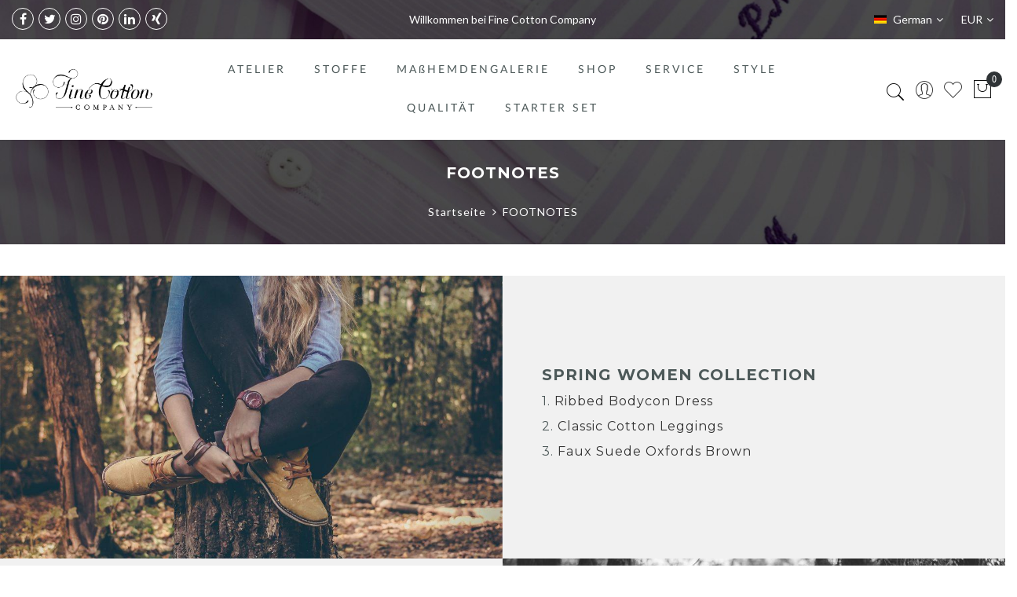

--- FILE ---
content_type: text/html; charset=UTF-8
request_url: https://finecottoncompanydemo.de/footnotes.html
body_size: 23229
content:
<!doctype html><html class="ltr" lang="de"> <head > <script> var BASE_URL = 'https\u003A\u002F\u002Ffinecottoncompanydemo.de\u002F'; var require = { 'baseUrl': 'https\u003A\u002F\u002Ffinecottoncompanydemo.de\u002Fstatic\u002Fversion1765949802\u002Ffrontend\u002FAlothemes\u002Fgecko\u002Fde_DE' };</script> <meta charset="utf-8"/><meta name="title" content="FOOTNOTES"/><meta name="robots" content="NOINDEX,NOFOLLOW"/><meta name="viewport" content="width=device-width, initial-scale=1, maximum-scale=1.0, user-scalable=no"/><meta name="format-detection" content="telephone=no"/><title>FOOTNOTES</title><link rel="stylesheet" type="text/css" media="all" href="https://finecottoncompanydemo.de/static/version1765949802/frontend/Alothemes/gecko/de_DE/mage/calendar.css" /><link rel="stylesheet" type="text/css" media="all" href="https://finecottoncompanydemo.de/static/version1765949802/frontend/Alothemes/gecko/de_DE/css/styles-m.css" /><link rel="stylesheet" type="text/css" media="all" href="https://finecottoncompanydemo.de/static/version1765949802/frontend/Alothemes/gecko/de_DE/bootstrap/css/bootstrap.min.css" /><link rel="stylesheet" type="text/css" media="all" href="https://finecottoncompanydemo.de/static/version1765949802/frontend/Alothemes/gecko/de_DE/fonts/fontawesome/css/font-awesome.min.css" /><link rel="stylesheet" type="text/css" media="all" href="https://finecottoncompanydemo.de/static/version1765949802/frontend/Alothemes/gecko/de_DE/fonts/linearicons/css/demo.css" /><link rel="stylesheet" type="text/css" media="all" href="https://finecottoncompanydemo.de/static/version1765949802/frontend/Alothemes/gecko/de_DE/fonts/flaticon/css/flaticon.css" /><link rel="stylesheet" type="text/css" media="all" href="https://finecottoncompanydemo.de/static/version1765949802/frontend/Alothemes/gecko/de_DE/fonts/font-stroke/css/font-stroke.min.css" /><link rel="stylesheet" type="text/css" media="all" href="https://finecottoncompanydemo.de/static/version1765949802/frontend/Alothemes/gecko/de_DE/fonts/dripicons-v2/css/webfont.css" /><link rel="stylesheet" type="text/css" media="all" href="https://finecottoncompanydemo.de/static/version1765949802/frontend/Alothemes/gecko/de_DE/fonts/poppins/poppins.css" /><link rel="stylesheet" type="text/css" media="all" href="https://finecottoncompanydemo.de/static/version1765949802/frontend/Alothemes/gecko/de_DE/fonts/latofont/latofonts.css" /><link rel="stylesheet" type="text/css" media="all" href="https://finecottoncompanydemo.de/static/version1765949802/frontend/Alothemes/gecko/de_DE/MageWorx_SearchSuiteAutocomplete/css/searchsuiteautocomplete.css" /><link rel="stylesheet" type="text/css" media="all" href="https://finecottoncompanydemo.de/static/version1765949802/frontend/Alothemes/gecko/de_DE/Magefan_Blog/css/blog-m.css" /><link rel="stylesheet" type="text/css" media="all" href="https://finecottoncompanydemo.de/static/version1765949802/frontend/Alothemes/gecko/de_DE/Magefan_Blog/css/blog-new.css" /><link rel="stylesheet" type="text/css" media="all" href="https://finecottoncompanydemo.de/static/version1765949802/frontend/Alothemes/gecko/de_DE/Magefan_Blog/css/blog-custom.css" /><link rel="stylesheet" type="text/css" media="all" href="https://finecottoncompanydemo.de/static/version1765949802/frontend/Alothemes/gecko/de_DE/mage/gallery/gallery.css" /><link rel="stylesheet" type="text/css" media="screen and (min-width: 768px)" href="https://finecottoncompanydemo.de/static/version1765949802/frontend/Alothemes/gecko/de_DE/css/styles-l.css" /><link rel="stylesheet" type="text/css" media="print" href="https://finecottoncompanydemo.de/static/version1765949802/frontend/Alothemes/gecko/de_DE/css/print.css" /><script  type="text/javascript"  src="https://finecottoncompanydemo.de/static/version1765949802/frontend/Alothemes/gecko/de_DE/requirejs/require.js"></script><script  type="text/javascript"  src="https://finecottoncompanydemo.de/static/version1765949802/frontend/Alothemes/gecko/de_DE/mage/requirejs/mixins.js"></script><script  type="text/javascript"  src="https://finecottoncompanydemo.de/static/version1765949802/frontend/Alothemes/gecko/de_DE/requirejs-config.js"></script><script  type="text/javascript"  src="https://finecottoncompanydemo.de/static/version1765949802/frontend/Alothemes/gecko/de_DE/js/gecko.js"></script><link rel="icon" type="image/x-icon" href="https://finecottoncompanydemo.de/media/favicon/stores/3/favicon.jpg" /><link rel="shortcut icon" type="image/x-icon" href="https://finecottoncompanydemo.de/media/favicon/stores/3/favicon.jpg" /><!-- Google Tag Manager --><script>(function(w,d,s,l,i){w[l]=w[l]||[];w[l].push({'gtm.start':
new Date().getTime(),event:'gtm.js'});var f=d.getElementsByTagName(s)[0],
j=d.createElement(s),dl=l!='dataLayer'?'&l='+l:'';j.async=true;j.src=
'';f.parentNode.insertBefore(j,f);
})(window,document,'script','dataLayer','GTM-56T8346');</script><!-- End Google Tag Manager --><!--[if lt IE 9]><script src="//html5shiv.googlecode.com/svn/trunk/html5.js"></script><![endif]--><style>.catalog-product_compare-index .comparison.headings.data.table{ display: none;
}
html[lang="de"] .static-home-slide .magicslider .magicslider-caption.desktop { display: block;
}
html[lang="de"] .static-home-slide .magicslider img { max-height: 600px;
}
@media(max-width: 1199px) { html[lang="de"] .static-home-slide .magicslider img { max-height: 350px; }
}
@media(max-width: 992px) { html[lang="de"] .static-home-slide .magicslider img { max-height: 250px; }
}
@media(max-width: 767px) { html[lang="de"] .static-home-slide .magicslider img { max-height: 140px; }
}
@media(max-width: 992px) { .cms-index-index .page-alotheme .type_promotion_banner_parallax { padding-top: 100px; padding-bottom: 100px; } .cms-index-index .page-alotheme .type_promotion_banner_parallax .best-theme { font-size: 38px; }
}
@media(max-width: 767px) { .cms-index-index .page-alotheme .type_promotion_banner_parallax { padding-top: 50px; padding-bottom: 50px; } .cms-index-index .page-alotheme .type_promotion_banner_parallax .best-theme { font-size: 25px; }
}
.checkout-cart-index .columns .form-cart #shopping-cart-table .item-actions .actions-toolbar .action-edit{ display: none;
}
.columns .sidebar-additional .block-reorder{	display: none;
}</style><style>.catalog-product-view .field.qty .custom-qty.control { display: none;
}
.catalog-product-view .product-add-form .field.qty { margin-right: 0;
}</style><style>.sales-order-view .col.name .view-studio a, .repeat-order a { text-transform: unset !important; font-size: 15px;
}</style> <script type="text&#x2F;javascript" src="https&#x3A;&#x2F;&#x2F;chimpstatic.com&#x2F;mcjs-connected&#x2F;js&#x2F;users&#x2F;3ec8c1367428df429215761c1&#x2F;a5fb7f80911849aeb31dead40.js" defer="defer">
</script><link rel="preload" as="style" onload="this.rel = 'stylesheet'" href="//fonts.googleapis.com/css?family=Lato&subset=cyrillic,cyrillic-ext,greek,greek-ext,latin-ext,vietnamese" media="all" /><style type="text/css">body{font-size: 14px;font-family: 'Lato', sans-serif}body{color:#3b3b3b;}a{color:#333333;}a:hover{color:#14323c;}body{ background-color:#ffffff;}.labelnew{color:#ffffff; background-color:#009966;}.labelsale{color:#ffffff; background-color:#ff421d;}button.button, button, .cart .continue, .actions-toolbar .primary a.action,button:focus{color:#ffffff; background-color:#14323c; border-color:#14323c;}button.button:hover, button:hover, .cart .continue:hover, .actions-toolbar .primary a.action:hover{color:#ffffff; background-color:#14323c; border-color:#14323c;}.slide-showcase{ background-color:#ffffff;}.home-slider .slick-slide.slick-active .figcaption .caption1{color:#ffffff;}.home-slider .slick-slide.slick-active .figcaption .caption2{color:#ffffff;}.static-home-slide .slick-slide.slick-active .text-slide .caption3{color:#ffffff;}.home-slider .slick-slide.slick-active .figcaption .caption2 .swatch{color:#14323c;}.home-slider .slick-slide.slick-active .figcaption .btn-shop{color:#ffffff;}.home-slider .slick-slide.slick-active .figcaption .btn-shop:hover{color:#ffffff; background-color:#14323c; border-color:#14323c;}.home-slider .slick-arrow{color:#ffffff; background-color:#14323c; border-color:#ffffff;}.home-slider .slick-arrow:hover{color:#ffffff; background-color:#14323c; border-color:#ffffff;}.slick-prev,.slick-prev:focus, .slick-next,.slick-next:focus{color:#ffffff; background-color:#14323c; border-color:#ffffff;}.slick-prev:hover, .slick-next:hover{color:#ffffff; background-color:#14323c; border-color:#ffffff;}.slick-dots li button{color:#333333; background-color:#a8a6a2; border-color:#ffffff;}.slick-dots li:hover button, .slick-dots li.slick-active button{color:#333333; background-color:#ededec; border-color:#ff8400;}.cate-box .cate-link{color:#333333; border-color:#ffffff;}.cate-box .cate-link:hover{color:#ff8400; border-color:#ff8400;}.service .service-item{ background-color:#ffffff; border-color:#dfdfdf;}.service .service-item h3{color:#333333;}.service .service-item .info p{color:#666666;}.service .service-item .info a{color:#3366cc; border-color:rgba(0, 0, 0, 0);}.service .service-item .info a:hover{color:#ff8400; border-color:#ff8400;}#popup-newsletter .block-content .block-title label{color:#666666;}#popup-newsletter .block-content .promotions{color:#333333;}#popup-newsletter .block-content input.input-text{color:#333333; background-color:rgba(0, 0, 0, 0); border-color:#dfdfdf;}#popup-newsletter .block-content button.button{color:#ffffff; background-color:#14323c; border-color:#14323c;}#popup-newsletter .block-content button.button:hover{color:#ffffff; background-color:#14323c; border-color:#14323c;}.fancybox-close{ background-color:#333333;}.fancybox-close:hover{ background-color:#ff8400;}.page-header a{color:#333333;}.page-header a:hover{color:#000000;}.header .header-top{ background-color:rgba(0, 0, 0, 0);}.header .header-content{ background-color:#ffffff;}.header .header-bottom{ background-color:#ffffff;}.header-container-fixed{ background-color:#666666;}.content-cart .minicart-wrapper .showcart .counter.qty{color:#ffffff; background-color:#2f3336;}.minicart-wrapper .block-minicart{ background-color:#ffffff; border-color:#ffffff;}.block-minicart .block-content .actions .primary .action.primary.checkout{color:#ffffff; background-color:#14323c; border-color:#14323c;}.block-minicart .block-content .actions .secondary .viewcart{color:#333333; background-color:#dfdfdf; border-color:#dfdfdf;}.block-minicart .block-content .actions .secondary .viewcart:hover{color:#ffffff; background-color:#ff8400; border-color:#ff8400;}.magicmenu{ background-color:rgba(0, 0, 0, 0);}.magicmenu .nav-desktop .level0 .full-width, .magicmenu .nav-desktop .level0 .level-top-mega, .magicmenu .nav-desktop .level0.dropdown .level0, .magicmenu .nav-desktop .level0.dropdown .hasChild ul, .magicmenu .nav-desktop .level0.dropdown .hasChild ul{ background-color:#ffffff; border-color:#dfdfdf;}.magicmenu .nav-desktop .level0 .level-top{color:#4d5959;}.magicmenu .nav-desktop .level0.over a,.magicmenu .nav-desktop .level0.active > a, .magicmenu .nav-desktop .level0.active > a span.icon-text, .magicmenu .nav-desktop .level0 a:hover, .magicmenu .nav-desktop .level0 a.icon-text:hover,.magicmenu .nav-desktop .level0.dropdown .level-top:hover{color:#14323c; background-color:rgba(0, 0, 0, 0);}.magicmenu .nav-desktop .level0 .level-top-mega .level0 > .level1 > a{color:#222222;}.magicmenu .nav-desktop .level0 .level-top-mega .children a:hover,.magicmenu .nav-desktop .level0.home .level-top-mega div a:hover,.magicmenu .nav-desktop .level0.dropdown a:hover{color:#14323c; background-color:rgba(0, 0, 0, 0);}.magicmenu .nav-desktop .level0 .level-top .cat_label, .magicmenu .nav-desktop .level0 .cat_label, .mean-container .mean-nav ul li a span.cat_label, .vmagicmenu .level0 .cat_label, .vmagicmenu .level0 .level-top-mega .children .cat_label{color:#ffffff; background-color:#01bad4;}.magicmenu .nav-desktop .level0 .cat_label.Sale, .magicmenu .nav-desktop .level0 .cat_label.sale, .magicmenu .nav-desktop .level0 .level-top-mega .children a .cat_label.sale, .magicmenu .nav-desktop .level0 .level-top-mega .children a .cat_label.Sale, .vmagicmenu .level0 .cat_label.Sale, .vmagicmenu .level0 .cat_label.sale, .vmagicmenu .level0 .level-top-mega .children .cat_label.sale, .vmagicmenu .level0 .level-top-mega .children .cat_label.Sale, .mean-container .mean-nav ul li a span.cat_label.sale, .mean-container .mean-nav ul li a span.cat_label.Sale{color:#ffffff; background-color:#ff6600;}.magicmenu .nav-desktop .level0 .cat_label.Hot, .magicmenu .nav-desktop .level0 .cat_label.hot, .magicmenu .nav-desktop .level0 .cat_label.HOT, .vmagicmenu .level0 .cat_label.Hot, .vmagicmenu .level0 .cat_label.hot, .vmagicmenu .level0 .cat_label.HOT, .vmagicmenu .level0 .level-top-mega .children .cat_label.hot, .vmagicmenu .level0 .level-top-mega .children .cat_label.Hot, .vmagicmenu .level0 .level-top-mega .children .cat_label.HOT, .mean-container .mean-nav ul li a span.cat_label.hot, .mean-container .mean-nav ul li a span.cat_label.Hot, .mean-container .mean-nav ul li a span.cat_label.HOT{color:#ffffff; background-color:#ff3e11;}.top-banner h2,.top-banner h3{color:#ffffff;}.top-banner .promotion-offer a{color:#ffffff; background-color:#ff8400;}.top-banner .header-offer-close{color:#aca7ee; background-color:rgba(0, 0, 0, 0);}.top-banner .header-offer-close:hover{color:#ffffff; background-color:#ff8400;}.top-links li a{color:#ff8400;}.header .tool-setting .dropdown-switcher{ background-color:#ffffff; border-color:#bbbbbb;}.dropdown-link .logout a, .dropdown-link .login a, .dropdown-link .login span{color:#ffffff; background-color:#14323c;}.header .dropdown-menu-link .links li a,.dropdown-menu-link .my-submit a{color:#333333;}.dropdown-menu-link .my-submit p{color:#666666;}.currency_top, .top-form-language{ border-color:#ff8400;}.header .form-search input.input-text{ background-color:#ffffff;}.header .form-search button.button{color:#696969; background-color:#ffffff;}.header .form-search button.button:hover{color:#696969;}.filter-options .filter-options-title{color:#000000;}.filter-options .filter-options-title{color:#000000;}.item .actions-no .add-to-links a,.products-list .item .product-item-inner .add-to-links .action,.product-view .product-shop .product-social-links a, .product-add-form .product-social-links a{color:#333333; background-color:#ffffff; border-color:#dfdfdf;}.item .actions-no .add-to-links a:hover, .products-list .item .product-item-inner .add-to-links .action:hover, .product-view .product-shop .product-social-links a:hover, .product-add-form .product-social-links a:hover{color:#14323c;}.item .actions-cart .button.btn-cart{color:#ffffff; background-color:#14323c; border-color:#14323c;}.item .actions-cart .button.btn-cart:hover{color:#ffffff; background-color:#14323c; border-color:#14323c;}.link-view a.quickview{color:#ffffff; background-color:#ff8400;}.link-view a.quickview:hover{color:#ffffff; background-color:#ff8400;}.product .product-item-info .products-textlink .product-name a{color:#4d5959;}.product .product-item-info .products-textlink .product-name a:hover{color:#14323c;}.toolbar .modes .modes-mode{color:#dddddd; border-color:#dddddd;}.toolbar .modes .modes-mode.active, .toolbar .modes .modes-mode:hover{color:#222222; border-color:#14323c;}.pages li{color:#333333; background-color:#ffffff; border-color:#dfdfdf;}.pages li.current, .pages li:hover, .pages li a:hover{color:#ff8400; background-color:#ffffff; border-color:#dfdfdf;}.pages li.current .page{color:#ff8400;}.vmagicmenu .block-title{ background-color:#14323c;}.vmagicmenu .block-title span{color:#ffffff;}.vmagicmenu .block-title .icon-menu span{ background-color:#ffffff;}.vmagicmenu .level0 .level-top{color:#333333;}.vmagicmenu .level0.hasChild:hover .level-top:after, .vmagicmenu .level0:hover .level-top{color:#14323c;}.nav-sections .navigation-mobile ul li a{color:#4d5959;}.nav-sections .navigation-mobile ul li a:hover{color:#14323c;}.vmagicmenu .block-vmagicmenu-content{ background-color:#ffffff;}.vmagicmenu .level0 .level-top-mega, .vmagicmenu .vmagicmenu-narrow .level0.dropdown > .level0,.vmagicmenu .vmagicmenu-narrow .level0.dropdown .hasChild ul{ background-color:#ffffff; border-color:#dfdfdf;}.vmagicmenu .level0.hasChild .level-top::after{color:#666666;}.vmagicmenu .level0 .level-top-mega .children.level1 > a{color:#000000;}.vmagicmenu .level0 .level-top-mega .children a, .vmagicmenu .vmagicmenu-narrow .level0.dropdown .level1 a{color:#888888;}.vmagicmenu .level0 .level-top-mega .children a:hover, .vmagicmenu .vmagicmenu-narrow .level0.dropdown .level1 a:hover{color:#14323c;}.all-cat span{color:#ffffff; background-color:#14323c;}.all-cat span:hover{color:#ffffff; background-color:#14323c;}ul.nav-accordion li a{color:#666666;}ul.nav-accordion li a:hover, ul.nav-accordion ul ul li:hover a:before{color:#14323c;}.mean-container .mean-nav .mobi-title{color:#ffffff;}.nav-toggle:before{color:#666666;}.nav-toggle:hover:before{color:#333333;}.nav-sections .mean-container .mean-nav{ background-color:#666666;}.nav-sections .mean-container .mean-nav ul li a{color:#ffffff; border-color:#888888;}.nav-sections .mean-container .mean-nav ul li a:hover,.nav-sections .mean-container .mean-nav ul li .level-top span:hover{color:#ffffff; background-color:#333333;}.magictabs{ border-color:#dfdfdf;}.magictabs .item .title{color:#4d5959;}.magictabs .item.activated .title,.magictabs .item:hover .title{color:#4d5959; background-color:#ffffff;}.cat-view-all{color:#666666; border-color:rgba(0, 0, 0, 0);}.cat-view-all:hover{color:#ff8400; border-color:#ff8400;}.fotorama-item .fotorama__nav .fotorama__thumb-border{ border-color:#14323c;}.product-add-form .button.btn-cart{color:#ffffff; background-color:#14323c; border-color:#14323c;}.product-add-form .button.btn-cart:hover{color:#ffffff; background-color:#14323c; border-color:#14323c;}.product-info-main .stock.available, .product-info-main .stock.unavailable{color:#14323c;}.product.data.items .items-tabs .item a{color:#4d5959;}.product.data.items .items-tabs .item.active a, .product.data.items .items-tabs .item:hover a{color:#4d5959; background-color:#ffffff; border-color:#ffffff;}.cart.main.actions .action.clear, .cart.main.actions .action.update{color:#333333; background-color:#ffffff; border-color:#e6e6e6;}.cart.main.actions .action.clear:hover, .cart.main.actions .action.update:hover{color:#ffffff; background-color:#14323c; border-color:#14323c;}.page-footer a{color:#ffffff;}.page-footer a:hover{color:#14323c;}.block-footer-top{ background-color:#ffffff;}.page-footer .block-footer-bottom{ background-color:#ffffff;}.footer-links-company{ background-color:rgba(0, 0, 0, 0);}.footer .collapsible .form-subscribe-header p{color:#333333;}.block-subscribe input.input-text{color:#333333; background-color:#ffffff; border-color:#dddddd;}.block-subscribe .actions button.button{color:#ffffff; background-color:#14323c; border-color:#14323c;}.block-subscribe .actions button.button:hover{color:#ffffff; background-color:#14323c; border-color:#14323c;}.footer .block-title,.social-feed .section-title h4{color:#333333;}.trademark-help p{color:#333333;}.footer-menu-list li a{color:#333333;}.footer-menu-list li a:hover{color:#ff8c00;}.address-list .tit-name{color:#333333;}.footer-links-company .links a{color:#333333;}.footer-links-company .links a:hover{color:#000000;}.copyright span{color:#ffffff;}.footer a.active{color:#ff5555;}#backtotop{color:#bbbbbb; background-color:#ffffff; border-color:#eeeeee;}#backtotop:hover{color:#ffffff; background-color:#14323c; border-color:#14323c;}</style><script type="text/javascript"> Themecfg = {"rtl":{"enabled":"0"},"preload":{"loading_body":"0","loading_img":"1"},"widescreen":{"enabled":"1"},"newsletter":{"enabled":"0","firstOnly":"0","timeDelay":"4000","autoClose":"0","timeClose":"10000","width":"530","height":null,"overlayColor":"#353535","background_color":"#ffffff","background_image":"default\/newsletter-header.jpeg"},"list":{"mobile":"1","portrait":"2","landscape":"2","tablet":"3","desktop":"2","visible":"3","padding":"15"},"extra_css":{"style":null},"general":{"baseUrl":"https:\/\/finecottoncompanydemo.de\/"}}</script><div class="preloading"><div class="loading"></div></div><script type="text/javascript">	var alo_timer_layout	= '<div class="timer-box"><span class="number day">%%D%%</span><span class="title">Tage</span></div><div class="timer-box"><span class="number hour">%%H%%</span><span class="title">Stunden</span></div><div class="timer-box"><span class="number min">%%M%%</span><span class="title">Minuten</span></div><div class="timer-box"><span class="number sec">%%S%%</span><span class="title">Secs</span></div>';	var alo_timer_layoutcaption = '<div class="timer-box"><span class="number day">%%D%%</span><span class="title">Tage</span></div><div class="timer-box"><span class="number hour">%%H%%</span><span class="title">Stunden</span></div><div class="timer-box"><span class="number min">%%M%%</span><span class="title">Minuten</span></div><div class="timer-box"><span class="number sec">%%S%%</span><span class="title">Secs</span></div>';	var alo_timer_timeout	= '<span class="timeout">Time out!</span>';	require(['jquery', 'magiccart/slick', 'alothemes', 'domReady!'],	function($, slick, alothemes){ $('body').on('contentUpdated', function () {	$('.alo-count-down').not('.exception').timer({	classes	: '.countdown',	layout	: alo_timer_layout,	layoutcaption	: alo_timer_layoutcaption,	timeout	: alo_timer_timeout	}); });	});
</script><script type="text/javascript">require(['jquery','slick','magicproduct']);</script><!-- added by Trusted Shops app: Start --><script src="https://integrations.etrusted.com/applications/widget.js/v2" async defer></script><!-- End --> <style type="text/css">body.loading_body .preloading .loading{background-image: url("https://finecottoncompanydemo.de/static/version1765949802/frontend/Alothemes/gecko/de_DE/images/loader-1.gif")}body.loading_img .lazyload{background-image: url("https://finecottoncompanydemo.de/static/version1765949802/frontend/Alothemes/gecko/de_DE/images/loader-1.gif")}body.loading_img img.loaded{background-image: none}</style></head> <body data-container="body" data-mage-init='{"loaderAjax": {}, "loader": { "icon": "https://finecottoncompanydemo.de/static/version1765949802/frontend/Alothemes/gecko/de_DE/images/loader-2.gif"}}' id="html-body" class=" loading_body loading_img widescreen page-products categorypath-footnotes category-footnotes catalog-category-view page-layout-1column"><div class="preloading"><div class="loading"></div></div> <div id="cookie-status"> The store will not work correctly in the case when cookies are disabled.</div><script type="text&#x2F;javascript">document.querySelector("#cookie-status").style.display = "none";</script><script type="text/x-magento-init"> { "*": { "cookieStatus": {} } }
</script><script type="text/x-magento-init"> { "*": { "mage/cookies": { "expires": null, "path": "\u002F", "domain": ".finecottoncompanydemo.de", "secure": false, "lifetime": "3600" } } }
</script> <noscript> <div class="message global noscript"> <div class="content"> <p> <strong>JavaScript scheint in Ihrem Browser deaktiviert zu sein.</strong> <span> Um unsere Website in bester Weise zu erfahren, aktivieren Sie Javascript in Ihrem Browser. </span> </p> </div> </div> </noscript><div role="alertdialog" tabindex="-1" class="magepow-gdpr-cookie-notice message global cookie text-align-center gdpr-box-shadow" id="notice-cookie-block" style="display: none;width:400px;bottom:50px;right:30px; left:unset;font-size:15px;"> <div role="document" class="content" tabindex="0"> <div class="info"> <div class="notice-cookie-content">This website uses cookies to ensure you get the best experience on our website. <a id="privacyLink" href="https://finecottoncompanydemo.de/privacy-policy-cookie-restriction-mode/">Read more</a></div> </div> <div class="actions"> <button id="btn-cookie-allow" class="btn-cookie allow primary "> <span>Got it!</span> </button> </div> </div> <button type="button" id="btn-cookie-close" class="close-cookie"> <span>Schließen</span> </button></div><script type="text/x-magento-init"> { "#notice-cookie-block": { "cookieNotices": { "cookieAllowButtonSelector": "#btn-cookie-allow", "cookieName": "user_allowed_save_cookie", "cookieValue": {"1":1}, "cookieLifetime": 31536000, "noCookiesUrl": "https\u003A\u002F\u002Ffinecottoncompanydemo.de\u002Fcookie\u002Findex\u002FnoCookies\u002F" } } }
</script><div style="display:none" id="magepow-gdpr-popup-container"><div class="magepow-gdpr-popup" id="magepow-gdpr-popup" data-url="https://finecottoncompanydemo.de/gdpr/" >></div></div><script type="text/javascript">	require([	'jquery',	'jquery/jquery.cookie',	'Magento_Ui/js/modal/modal'	], function($, cookie, modal){	var gdprPopupContainer = $('#magepow-gdpr-popup-container');	var popupContent = gdprPopupContainer.html();	var _gdprModal = gdprPopupContainer.find('#magepow-gdpr-popup');	$("#privacyLink").click(function(event) {	event.preventDefault();	if(_gdprModal.length) {	var url = _gdprModal.data('url'); $.ajax({ url:url, type:'POST', showLoader: true, cache:false, success:function(data){	_gdprModal.html(data); modal({ type: 'popup', modalClass: 'modals-gdpr-popup', responsive: true,	innerScroll: true,	buttons: false, closed: function(){	$('.modals-gdpr-popup').remove();	gdprPopupContainer.html(popupContent); }	}, _gdprModal);	var body = $('body');	_gdprModal.modal('openModal');	body.addClass('open-gdpr-popup');	_gdprModal.trigger('contentUpdated');	_gdprModal.on('modalclosed', function(){body.removeClass('open-gdpr-popup');}); } }); }	});	if ($.cookie('user_allowed_save_cookie') === null || $.cookie('user_allowed_save_cookie') === "" || $.cookie('user_allowed_save_cookie') === "null" || $.cookie('user_allowed_save_cookie') === undefined){	$('body').addClass('cookie-message')	}	$('#btn-cookie-allow').click(function(){	$('body').removeClass('cookie-message')	}) });	</script><script> window.cookiesConfig = window.cookiesConfig || {}; window.cookiesConfig.secure = false;
</script><script> require.config({ map: { '*': { wysiwygAdapter: 'mage/adminhtml/wysiwyg/tiny_mce/tinymce4Adapter' } } });</script><div class="page-wrapper"><link href="//fonts.googleapis.com/css?family=Libre+Baskerville:400,400i,700&display=swap" rel="stylesheet"><link href="//fonts.googleapis.com/css?family=Poppins:100,100i,200,200i,300,300i,400,400i,500,500i,600,600i,700,700i,800,800i,900,900i&display=swap" rel="stylesheet"><link href="//fonts.googleapis.com/css?family=Montserrat:100,100i,200,200i,300,300i,400,400i,500,500i,600,600i,700,700i,800,800i,900,900i" rel="stylesheet"><link href="//fonts.googleapis.com/css?family=Lato:100,100i,300,300i,400,400i,700,700i,900,900i&subset=latin-ext" rel="stylesheet"><header class="page-header alothemes"> <div class="header"><div class="header-top"><div class="container-fluid"><div class="row"><div class="header-top-left col-lg-4 col-md-4 col-xs-12"><div class="social-profile"><a class="social-link social-facebook" href="https://facebook.com/FineCottonCompany" target="_blank" rel="noopener"><em class="fa fa-facebook"><em class="hidden">hidden</em></em></a><a class="social-link social-twitter" href="https://twitter.com/FineCottonCo" target="_blank" rel="noopener"><em class="fa fa-twitter"><em class="hidden">hidden</em></em></a><a class="social-link social-instagram" href="https://www.instagram.com/finecottoncompany/" target="_blank" rel="noopener"><em class="fa fa-instagram"><em class="hidden">hidden</em></em></a><a class="social-link social-pinterest" href="https://www.pinterest.de/finecotton/" target="_blank" rel="noopener"><em class="fa fa-pinterest"><em class="hidden">hidden</em></em></a><a class="social-link social-linkedin" href="https://www.linkedin.com/company/798225" target="_blank" rel="noopener"><em class="fa fa-linkedin"><em class="hidden">hidden</em></em></a><a class="social-link social-xing" href="https://www.xing.com/pages/finecottoncompany" target="_blank" rel="noopener"><em class="fa fa-xing"><em class="hidden">hidden</em></em></a></div></div> <div class="header-top-center col-lg-4 col-md-4 col-xs-12"><div class="typewrite text-effect text-infinite"><span class="wrap">Willkommen bei Fine Cotton Company</span></div></div> <!-- <div class="header-text"> <p>Hi! My name is Electro 2</p> <h1><span class="typing"></span></h1> </div> --><div class="header-top-right col-lg-4 col-md-4 col-sm-12 col-xs-12"> <div class="header-top-link"><div class="top-form-language"><div class="switcher language switcher-language" data-ui-id="language-switcher" id="switcher-language"> <strong class="label switcher-label"><span>Sprache</span></strong> <div class="actions dropdown options switcher-options"> <div class="action toggle switcher-trigger" id="switcher-language-trigger"> <strong class="view-de"> <span style="background-image:url(https://finecottoncompanydemo.de/static/version1765949802/frontend/Alothemes/gecko/de_DE/images/flags/de.jpg);background-repeat"no-repeat;">German</span> </strong> </div> <ul class="dropdown switcher-dropdown" data-mage-init='{"dropdownDialog":{ "appendTo":"#switcher-language > .options", "triggerTarget":"#switcher-language-trigger", "closeOnMouseLeave": false, "triggerClass":"active", "parentClass":"active", "buttons":null}}'> <li class="view-en switcher-option"> <a href="https://finecottoncompanydemo.de/stores/store/redirect/___store/en/___from_store/de/uenc/aHR0cHM6Ly9maW5lY290dG9uY29tcGFueWRlbW8uZGUvZm9vdG5vdGVzLmh0bWw_X19fc3RvcmU9ZW4%2C/" data-post='{"action":"https:\/\/finecottoncompanydemo.de\/stores\/store\/redirect\/","data":{"___store":"en","___from_store":"de","uenc":"aHR0cHM6Ly9maW5lY290dG9uY29tcGFueWRlbW8uZGUvZm9vdG5vdGVzLmh0bWw_X19fc3RvcmU9ZW4,"}}' style="background-image:url(https://finecottoncompanydemo.de/static/version1765949802/frontend/Alothemes/gecko/de_DE/images/flags/en.jpg);background-repeat"no-repeat;"> English</a> </li> <li class="view-ch switcher-option"> <a href="https://finecottoncompanydemo.de/stores/store/redirect/___store/ch/___from_store/de/uenc/aHR0cHM6Ly9maW5lY290dG9uY29tcGFueWRlbW8uZGUvZm9vdG5vdGVzLmh0bWw_X19fc3RvcmU9Y2g%2C/" data-post='{"action":"https:\/\/finecottoncompanydemo.de\/stores\/store\/redirect\/","data":{"___store":"ch","___from_store":"de","uenc":"aHR0cHM6Ly9maW5lY290dG9uY29tcGFueWRlbW8uZGUvZm9vdG5vdGVzLmh0bWw_X19fc3RvcmU9Y2g,"}}' style="background-image:url(https://finecottoncompanydemo.de/static/version1765949802/frontend/Alothemes/gecko/de_DE/images/flags/ch.jpg);background-repeat"no-repeat;"> Swiss German</a> </li> </ul> </div></div></div><div class="currency_top"><div class="switcher currency switcher-currency" id="switcher-currency"> <strong class="label switcher-label"><span>Währung</span></strong> <div class="actions dropdown options switcher-options"> <div class="action toggle switcher-trigger" id="switcher-currency-trigger"> <strong class="language-EUR"> <span>EUR</span> </strong> </div> <ul class="dropdown switcher-dropdown" data-mage-init='{"dropdownDialog":{ "appendTo":"#switcher-currency > .options", "triggerTarget":"#switcher-currency-trigger", "closeOnMouseLeave": false, "triggerClass":"active", "parentClass":"active", "buttons":null}}'> <li class="currency-CHF switcher-option"> <a href="#" data-post='{"action":"https:\/\/finecottoncompanydemo.de\/directory\/currency\/switch\/","data":{"currency":"CHF","uenc":"aHR0cHM6Ly9maW5lY290dG9uY29tcGFueWRlbW8uZGUvZm9vdG5vdGVzLmh0bWw,"}}'>CHF</a> </li> </ul> </div></div></div></div></div></div></div></div><div class="header-content menu-mobile header-sticker"><div class="container-fluid"><div class="row"><div class="nav-toggle-mobile d-xl-none col-lg-4 col-md-4 col-sm-4 col-4"><div class="nav-toggle-main"><span data-action="toggle-nav" class="action nav-toggle"><span>Navigation umschalten</span><img src='https://finecottoncompanydemo.de/static/version1765949802/frontend/Alothemes/gecko/de_DE/images/hamburger-black.svg' alt="Show_menu"></span><div class="tool-account alo-toggle tool-padding toggle-tab-mobile"><div class=" outside-close mobile"><span class="fa fa-user icons account-icons proceed-to-checkout"></span><div class="onclick"><div class="text-account text-bold">Konto</div><div class="text-account text-hidden"></div></div></div><div class="toggle-content"><ul class="header links"><li class="link authorization-link" data-label="oder"> <a href="https://finecottoncompanydemo.de/customer/account/login/referer/aHR0cHM6Ly9maW5lY290dG9uY29tcGFueWRlbW8uZGUvZm9vdG5vdGVzLmh0bWw%2C/" >Anmelden</a></li><li><a href="https://finecottoncompanydemo.de/customer/account/create/" id="idjg1rNMuH" >Register</a></li></ul></div></div></div></div> <div class="content-logo col-xl-2 col-lg-4 col-md-4 col-sm-4 col-4"><div class="header-logo"><a class="logo" href="https://finecottoncompanydemo.de/" title="Fine Cotton Company"> <img src="https://finecottoncompanydemo.de/media/logo/stores/3/fine-cotton-logo.png" title="Fine&#x20;Cotton&#x20;Company" alt="Fine&#x20;Cotton&#x20;Company" /></a></div></div><div class="header-right-menu col-xl-8"> <div class="sections nav-sections"> <span class="close-menu">Menü<i class="icon-close pe-7s-close"></i></span> <div class="section-items nav-sections-items" data-mage-init='{"tabs":{"openedState":"active"}}'> <div class="section-item-title nav-sections-item-title" data-role="collapsible"> <a class="nav-sections-item-switch" data-toggle="switch" href="#store.menu">Menü</a> </div> <div class="section-item-content nav-sections-item-content" id="store.menu" data-role="content"><nav class="navigation mean-nav navigation-mobile" role="navigation" data-action="navigation" data-exclude_html_desktop="1" ><ul class="nav-mobile" data-alo-init='{"menu":{"responsive":true, "expanded":true, "position":{"my":"left top","at":"left bottom"}}}'><li class="level0 category-item level-top cat nav-1 dropdown"><a class="level-top" href="https://finecottoncompanydemo.de/studio.html"><span>ATELIER</span><span class="boder-menu"></span></a></li><li class="level0 category-item level-top cat nav-2 dropdown"><a class="level-top" href="https://finecottoncompanydemo.de/stoffe.html"><span>STOFFE</span><span class="boder-menu"></span></a></li><li class="level0 category-item level-top cat nav-3 dropdown"><a class="level-top" href="https://finecottoncompanydemo.de/masshemdengalerie.html"><span>MAßHEMDENGALERIE</span><span class="boder-menu"></span></a></li><li class="level0 category-item level-top cat nav-4 dropdown hasChild parent"><a class="level-top" href="https://finecottoncompanydemo.de/ladenzeile.html"><span>SHOP</span><span class="boder-menu"></span></a><ul class="level0 submenu"><li class="level1 hasChild parent nav-4-1 category-item "><a href="https://finecottoncompanydemo.de/ladenzeile/accessoires-im-hemdstoff.html"><span>Accessoires im Hemdstoff</span></a><ul class="level1 submenu"><li class="level2 nav-4-1 category-item "><a href="https://finecottoncompanydemo.de/ladenzeile/accessoires-im-hemdstoff/krawattenhalter.html"><span>Krawattenhalter</span></a></li><li class="level2 nav-4-2 category-item "><a href="https://finecottoncompanydemo.de/ladenzeile/accessoires-im-hemdstoff/einstecktuch.html"><span>Einstecktuch</span></a></li></ul></li><li class="level1 nav-4-2 category-item "><a href="https://finecottoncompanydemo.de/ladenzeile/krawatten.html"><span>Krawatten</span></a></li><li class="level1 nav-4-3 category-item "><a href="https://finecottoncompanydemo.de/ladenzeile/fliegen.html"><span>Fliegen</span></a></li><li class="level1 nav-4-4 category-item "><a href="https://finecottoncompanydemo.de/ladenzeile/manschettenknopfe.html"><span>Manschettenknöpfe</span></a></li><li class="level1 nav-4-5 category-item "><a href="https://finecottoncompanydemo.de/ladenzeile/geschenkkarte.html"><span>Geschenkkarte</span></a></li><li class="level1 nav-4-6 category-item "><a href="https://finecottoncompanydemo.de/ladenzeile/geschenkbox.html"><span>Geschenkbox</span></a></li></ul></li><li class="level0 category-item level-top cat nav-5 dropdown hasChild parent"><a class="level-top" href="https://finecottoncompanydemo.de/service.html"><span>SERVICE</span><span class="boder-menu"></span></a><ul class="level0 submenu"><li class="level1 nav-5-1 category-item "><a href="https://finecottoncompanydemo.de/service/konfigurieren.html"><span>Konfigurieren</span></a></li><li class="level1 nav-5-2 category-item "><a href="https://finecottoncompanydemo.de/service/mass-nehmen.html"><span>Maßnehmen</span></a></li><li class="level1 nav-5-3 category-item "><a href="https://finecottoncompanydemo.de/service/perfect-fit-guarantee.html"><span>Perfekte-Passform-Garantie</span></a></li><li class="level1 nav-5-4 category-item "><a href="https://finecottoncompanydemo.de/service/stilberatung-und-vermess-service.html"><span>Stilberatung und Vermess-Service</span></a></li><li class="level1 nav-5-5 category-item "><a href="https://finecottoncompanydemo.de/service/preise.html"><span>Preise</span></a></li><li class="level1 nav-5-6 category-item "><a href="https://finecottoncompanydemo.de/service/lieferung-und-versand.html"><span>Lieferung und Versand</span></a></li><li class="level1 nav-5-7 category-item "><a href="https://finecottoncompanydemo.de/service/informationen-fur-fachhandler.html"><span>Informationen für Fachhändler</span></a></li></ul></li><li class="level0 category-item level-top cat nav-6 dropdown hasChild parent"><a class="level-top" href="https://finecottoncompanydemo.de/style.html"><span>STYLE</span><span class="boder-menu"></span></a><ul class="level0 submenu"><li class="level1 nav-6-1 category-item "><a href="https://finecottoncompanydemo.de/style/heiraten-in-ihrer-stadt.html"><span>Heiraten in Ihrer Stadt</span></a></li><li class="level1 nav-6-2 category-item "><a href="https://finecottoncompanydemo.de/style/masshemden-in-ihrer-stadt.html"><span>Maßhemden in Ihrer Stadt</span></a></li><li class="level1 nav-6-3 category-item "><a href="https://finecottoncompanydemo.de/style/masshemden-typen.html"><span>Maßhemden-Typen</span></a></li><li class="level1 nav-6-4 category-item "><a href="https://finecottoncompanydemo.de/style/dresscodes-fur-manner.html"><span>Dresscodes für Männer</span></a></li><li class="level1 nav-6-5 category-item "><a href="https://finecottoncompanydemo.de/style/masshemd-als-geschenk.html"><span>Maßhemd als Geschenk</span></a></li><li class="level1 nav-6-6 category-item "><a href="https://finecottoncompanydemo.de/style/made-to-measure-shirt-occasions.html"><span>Maßhemd-Anlässe</span></a></li><li class="level1 nav-6-7 category-item "><a href="https://finecottoncompanydemo.de/style/masshemden-fur-unternehmen.html"><span>Maßhemden für Unternehmen</span></a></li><li class="level1 nav-6-8 category-item "><a href="https://finecottoncompanydemo.de/style/masshemd-optionen.html"><span>Maßhemd-Optionen</span></a></li><li class="level1 nav-6-9 category-item "><a href="https://finecottoncompanydemo.de/style/hochzeitshemd.html"><span>Hochzeitshemd</span></a></li></ul></li><li class="level0 category-item level-top cat nav-7 hasChild parent"><a class="level-top" href="https://finecottoncompanydemo.de/qualitat.html"><span>QUALITÄT</span><span class="boder-menu"></span></a><ul class="submenu"><li class="level1 category-item nav-7-1 "><a href="https://finecottoncompanydemo.de/qualitat/testsieger.html"><span>Testsieger</span></a></li></ul></li><li class="level0 category-item level-top cat nav-8 "><a class="level-top" href="https://finecottoncompanydemo.de/starter-set.html"><span>STARTER SET</span><span class="boder-menu"></span></a></li></ul></nav><div class="magicmenu clearfix" data-exclude_html_mobile="1" ><ul class="nav-desktop sticker"	data-fullwidth="0"	data-breakpoint="767"	><li class="level0 category-item level-top cat nav-1 dropdown"><a class="level-top" href="https://finecottoncompanydemo.de/studio.html"><span>ATELIER</span><span class="boder-menu"></span></a></li><li class="level0 category-item level-top cat nav-2 dropdown"><a class="level-top" href="https://finecottoncompanydemo.de/stoffe.html"><span>STOFFE</span><span class="boder-menu"></span></a></li><li class="level0 category-item level-top cat nav-3 dropdown"><a class="level-top" href="https://finecottoncompanydemo.de/masshemdengalerie.html"><span>MAßHEMDENGALERIE</span><span class="boder-menu"></span></a></li><li class="level0 category-item level-top cat nav-4 dropdown hasChild parent"><a class="level-top" href="https://finecottoncompanydemo.de/ladenzeile.html"><span>SHOP</span><span class="boder-menu"></span></a><ul class="level0 submenu"><li class="level1 hasChild parent nav-4-1 category-item "><a href="https://finecottoncompanydemo.de/ladenzeile/accessoires-im-hemdstoff.html"><span>Accessoires im Hemdstoff</span></a><ul class="level1 submenu"><li class="level2 nav-4-1 category-item "><a href="https://finecottoncompanydemo.de/ladenzeile/accessoires-im-hemdstoff/krawattenhalter.html"><span>Krawattenhalter</span></a></li><li class="level2 nav-4-2 category-item "><a href="https://finecottoncompanydemo.de/ladenzeile/accessoires-im-hemdstoff/einstecktuch.html"><span>Einstecktuch</span></a></li></ul></li><li class="level1 nav-4-2 category-item "><a href="https://finecottoncompanydemo.de/ladenzeile/krawatten.html"><span>Krawatten</span></a></li><li class="level1 nav-4-3 category-item "><a href="https://finecottoncompanydemo.de/ladenzeile/fliegen.html"><span>Fliegen</span></a></li><li class="level1 nav-4-4 category-item "><a href="https://finecottoncompanydemo.de/ladenzeile/manschettenknopfe.html"><span>Manschettenknöpfe</span></a></li><li class="level1 nav-4-5 category-item "><a href="https://finecottoncompanydemo.de/ladenzeile/geschenkkarte.html"><span>Geschenkkarte</span></a></li><li class="level1 nav-4-6 category-item "><a href="https://finecottoncompanydemo.de/ladenzeile/geschenkbox.html"><span>Geschenkbox</span></a></li></ul></li><li class="level0 category-item level-top cat nav-5 dropdown hasChild parent"><a class="level-top" href="https://finecottoncompanydemo.de/service.html"><span>SERVICE</span><span class="boder-menu"></span></a><ul class="level0 submenu"><li class="level1 nav-5-1 category-item "><a href="https://finecottoncompanydemo.de/service/konfigurieren.html"><span>Konfigurieren</span></a></li><li class="level1 nav-5-2 category-item "><a href="https://finecottoncompanydemo.de/service/mass-nehmen.html"><span>Maßnehmen</span></a></li><li class="level1 nav-5-3 category-item "><a href="https://finecottoncompanydemo.de/service/perfect-fit-guarantee.html"><span>Perfekte-Passform-Garantie</span></a></li><li class="level1 nav-5-4 category-item "><a href="https://finecottoncompanydemo.de/service/stilberatung-und-vermess-service.html"><span>Stilberatung und Vermess-Service</span></a></li><li class="level1 nav-5-5 category-item "><a href="https://finecottoncompanydemo.de/service/preise.html"><span>Preise</span></a></li><li class="level1 nav-5-6 category-item "><a href="https://finecottoncompanydemo.de/service/lieferung-und-versand.html"><span>Lieferung und Versand</span></a></li><li class="level1 nav-5-7 category-item "><a href="https://finecottoncompanydemo.de/service/informationen-fur-fachhandler.html"><span>Informationen für Fachhändler</span></a></li></ul></li><li class="level0 category-item level-top cat nav-6 dropdown hasChild parent"><a class="level-top" href="https://finecottoncompanydemo.de/style.html"><span>STYLE</span><span class="boder-menu"></span></a><ul class="level0 submenu"><li class="level1 nav-6-1 category-item "><a href="https://finecottoncompanydemo.de/style/heiraten-in-ihrer-stadt.html"><span>Heiraten in Ihrer Stadt</span></a></li><li class="level1 nav-6-2 category-item "><a href="https://finecottoncompanydemo.de/style/masshemden-in-ihrer-stadt.html"><span>Maßhemden in Ihrer Stadt</span></a></li><li class="level1 nav-6-3 category-item "><a href="https://finecottoncompanydemo.de/style/masshemden-typen.html"><span>Maßhemden-Typen</span></a></li><li class="level1 nav-6-4 category-item "><a href="https://finecottoncompanydemo.de/style/dresscodes-fur-manner.html"><span>Dresscodes für Männer</span></a></li><li class="level1 nav-6-5 category-item "><a href="https://finecottoncompanydemo.de/style/masshemd-als-geschenk.html"><span>Maßhemd als Geschenk</span></a></li><li class="level1 nav-6-6 category-item "><a href="https://finecottoncompanydemo.de/style/made-to-measure-shirt-occasions.html"><span>Maßhemd-Anlässe</span></a></li><li class="level1 nav-6-7 category-item "><a href="https://finecottoncompanydemo.de/style/masshemden-fur-unternehmen.html"><span>Maßhemden für Unternehmen</span></a></li><li class="level1 nav-6-8 category-item "><a href="https://finecottoncompanydemo.de/style/masshemd-optionen.html"><span>Maßhemd-Optionen</span></a></li><li class="level1 nav-6-9 category-item "><a href="https://finecottoncompanydemo.de/style/hochzeitshemd.html"><span>Hochzeitshemd</span></a></li></ul></li><li class="level0 category-item level-top cat nav-7 hasChild parent"><a class="level-top" href="https://finecottoncompanydemo.de/qualitat.html"><span>QUALITÄT</span><span class="boder-menu"></span></a><div class="level-top-mega"><div class="content-mega"><div class="content-mega-horizontal"><ul class="level0 category-item mage-column cat-mega"><li class="children level1 category-item nav-7-1 "><a href="https://finecottoncompanydemo.de/qualitat/testsieger.html"><span>Testsieger</span></a></li></ul></div></div></div></li><li class="level0 category-item level-top cat nav-8 "><a class="level-top" href="https://finecottoncompanydemo.de/starter-set.html"><span>STARTER SET</span><span class="boder-menu"></span></a></li></ul></div><script type="text/javascript">	require(['jquery','easing','magicmenu']);
</script></div> <div class="section-item-title nav-sections-item-title" data-role="collapsible"> <a class="nav-sections-item-switch" data-toggle="switch" href="#store.links">Konto</a> </div> <div class="section-item-content nav-sections-item-content" id="store.links" data-role="content"><!-- Account links --></div> <div class="section-item-title nav-sections-item-title" data-role="collapsible"> <a class="nav-sections-item-switch" data-toggle="switch" href="#store.settings">Einstellungen</a> </div> <div class="section-item-content nav-sections-item-content" id="store.settings" data-role="content"><div class="top-form-language"><div class="switcher language switcher-language" data-ui-id="language-switcher" id="switcher-language-nav"> <strong class="label switcher-label"><span>Sprache</span></strong> <div class="actions dropdown options switcher-options"> <div class="action toggle switcher-trigger" id="switcher-language-trigger-nav"> <strong class="view-de"> <span style="background-image:url(https://finecottoncompanydemo.de/static/version1765949802/frontend/Alothemes/gecko/de_DE/images/flags/de.jpg);background-repeat"no-repeat;">German</span> </strong> </div> <ul class="dropdown switcher-dropdown" data-mage-init='{"dropdownDialog":{ "appendTo":"#switcher-language-nav > .options", "triggerTarget":"#switcher-language-trigger-nav", "closeOnMouseLeave": false, "triggerClass":"active", "parentClass":"active", "buttons":null}}'> <li class="view-en switcher-option"> <a href="https://finecottoncompanydemo.de/stores/store/redirect/___store/en/___from_store/de/uenc/aHR0cHM6Ly9maW5lY290dG9uY29tcGFueWRlbW8uZGUvZm9vdG5vdGVzLmh0bWw_X19fc3RvcmU9ZW4%2C/" data-post='{"action":"https:\/\/finecottoncompanydemo.de\/stores\/store\/redirect\/","data":{"___store":"en","___from_store":"de","uenc":"aHR0cHM6Ly9maW5lY290dG9uY29tcGFueWRlbW8uZGUvZm9vdG5vdGVzLmh0bWw_X19fc3RvcmU9ZW4,"}}' style="background-image:url(https://finecottoncompanydemo.de/static/version1765949802/frontend/Alothemes/gecko/de_DE/images/flags/en.jpg);background-repeat"no-repeat;"> English</a> </li> <li class="view-ch switcher-option"> <a href="https://finecottoncompanydemo.de/stores/store/redirect/___store/ch/___from_store/de/uenc/aHR0cHM6Ly9maW5lY290dG9uY29tcGFueWRlbW8uZGUvZm9vdG5vdGVzLmh0bWw_X19fc3RvcmU9Y2g%2C/" data-post='{"action":"https:\/\/finecottoncompanydemo.de\/stores\/store\/redirect\/","data":{"___store":"ch","___from_store":"de","uenc":"aHR0cHM6Ly9maW5lY290dG9uY29tcGFueWRlbW8uZGUvZm9vdG5vdGVzLmh0bWw_X19fc3RvcmU9Y2g,"}}' style="background-image:url(https://finecottoncompanydemo.de/static/version1765949802/frontend/Alothemes/gecko/de_DE/images/flags/ch.jpg);background-repeat"no-repeat;"> Swiss German</a> </li> </ul> </div></div></div><div class="currency_top"><div class="switcher currency switcher-currency" id="switcher-currency-nav"> <strong class="label switcher-label"><span>Währung</span></strong> <div class="actions dropdown options switcher-options"> <div class="action toggle switcher-trigger" id="switcher-currency-trigger-nav"> <strong class="language-EUR"> <span>EUR</span> </strong> </div> <ul class="dropdown switcher-dropdown" data-mage-init='{"dropdownDialog":{ "appendTo":"#switcher-currency-nav > .options", "triggerTarget":"#switcher-currency-trigger-nav", "closeOnMouseLeave": false, "triggerClass":"active", "parentClass":"active", "buttons":null}}'> <li class="currency-CHF switcher-option"> <a href="#" data-post='{"action":"https:\/\/finecottoncompanydemo.de\/directory\/currency\/switch\/","data":{"currency":"CHF","uenc":"aHR0cHM6Ly9maW5lY290dG9uY29tcGFueWRlbW8uZGUvZm9vdG5vdGVzLmh0bWw,"}}'>CHF</a> </li> </ul> </div></div></div></div> </div> </div><script type="text/javascript">	require(['jquery','magiccart/easing','magicmenu'], function($){ $(document).on("click", '.nav-sections .close-menu', function(){	$('.nav-toggle').trigger( "click" ); }); });
</script></div><div class="content-cart col-xl-2 col-lg-4 col-md-4 col-sm-4 col-4"><div class="tool-header"><div class="search-area header-search"><div class="icon-search icon toggle-tab"> <i class="pe-7s-search"></i></div><div class="toggle-content"> <div class="block-search"> <div class="block-content"> <form class="form minisearch form-search" id="search_mini_form" action="https://finecottoncompanydemo.de/catalogsearch/result/" method="get"> <div class="block-title"><strong>Suchen</strong></div> <div class="field search"> <div class="control catalogsearch"> <input id="search" data-mage-init='{"quickSearch":{ "formSelector":"#search_mini_form", "url":"https://finecottoncompanydemo.de/search/ajax/suggest/", "destinationSelector":"#search_autocomplete"} }' type="text" name="q" value="" placeholder="Suchen Hier..." class="input-text" maxlength="128" role="combobox" aria-haspopup="false" aria-autocomplete="both" autocomplete="off" onkeypress="return characterWithSpace(event);"/> <div id="search_autocomplete" class="search-autocomplete"></div> <div class="nested"> <a class="action advanced" href="https://finecottoncompanydemo.de/catalogsearch/advanced/" data-action="advanced-search"> Erweiterte Suche </a></div><div data-bind="scope: 'searchsuiteautocomplete_form'"> <!-- ko template: getTemplate() --><!-- /ko --></div><script type="text/x-magento-init">
{ "*": { "Magento_Ui/js/core/app": { "components": { "searchsuiteautocomplete_form": { "component": "MageWorx_SearchSuiteAutocomplete/js/autocomplete" }, "searchsuiteautocompleteBindEvents": { "component": "MageWorx_SearchSuiteAutocomplete/js/bindEvents", "config": { "searchFormSelector": "#search_mini_form", "searchButtonSelector": "button.search", "inputSelector": "#search, #mobile_search, .minisearch input[type=\"text\"]", "searchDelay": "500" } }, "searchsuiteautocompleteDataProvider": { "component": "MageWorx_SearchSuiteAutocomplete/js/dataProvider", "config": { "url": "https://finecottoncompanydemo.de/mageworx_searchsuiteautocomplete/ajax/index/" } } } } }
}
</script> <div class="catalogsearch-box"> <span id="select-box-category">Alle Kategorien</span> <div id="categories-box" style="display:none;"> <input style="display:none;" type="text" value="" id="qsearch"> <ul class="cat-list dd-container" id="cat"> <li data-q="0">Alle Kategorien</li><li data-q="4" class="item top">ATELIER</li><li data-q="5" class="item top">STOFFE</li><li data-q="6" class="item top">MAßHEMDENGALERIE</li><li data-q="7" class="item top">SHOP</li><li data-q="12" class="item">**Accessoires im Hemdstoff</li><li data-q="47" class="item">***Krawattenhalter</li><li data-q="48" class="item">***Einstecktuch</li><li data-q="13" class="item">**Krawatten</li><li data-q="14" class="item">**Fliegen</li><li data-q="96" class="item">**Manschettenknöpfe</li><li data-q="104" class="item">**Geschenkkarte</li><li data-q="117" class="item">**Geschenkbox</li><li data-q="9" class="item top">SERVICE</li><li data-q="15" class="item">**Konfigurieren</li><li data-q="16" class="item">**Maßnehmen</li><li data-q="17" class="item">**Perfekte-Passform-Garantie</li><li data-q="18" class="item">**Stilberatung und Vermess-Service</li><li data-q="19" class="item">**Preise</li><li data-q="20" class="item">**Lieferung und Versand</li><li data-q="21" class="item">**Informationen für Fachhändler</li><li data-q="10" class="item top">STYLE</li><li data-q="29" class="item">**Heiraten in Ihrer Stadt</li><li data-q="75" class="item">**Maßhemden in Ihrer Stadt</li><li data-q="24" class="item">**Maßhemden-Typen</li><li data-q="25" class="item">**Dresscodes für Männer</li><li data-q="27" class="item">**Maßhemd als Geschenk</li><li data-q="28" class="item">**Maßhemd-Anlässe</li><li data-q="39" class="item">**Maßhemden für Unternehmen</li><li data-q="42" class="item">**Maßhemd-Optionen</li><li data-q="43" class="item">**Hochzeitshemd</li><li data-q="91" class="item top">QUALITÄT</li><li data-q="116" class="item">**Testsieger</li><li data-q="115" class="item top">STARTER SET</li> </ul> </div> </div> <script type="text/javascript"> document.addEventListener("DOMContentLoaded", function () { var qsearch, select, ul, li, a, i; qsearch = document.getElementById("qsearch"); select = document.getElementById("select-box-category"); ul = document.getElementById("categories-box"); document.querySelector('body').addEventListener("click", function () { ul.style.display = 'none'; }); select.addEventListener('click', function (e) { e.stopPropagation(); if (ul.style.display === 'none') { ul.style.display = 'block'; } else { ul.style.display = 'none'; } }); li = ul.getElementsByTagName("li"); for (i = 0; i < li.length; i++) { a = li[i]; a.addEventListener("click", function () { qsearch.value = this.getAttribute("data-q"); select.innerHTML = this.innerHTML; }); } }); window.onload = function () { var form = document.getElementById("search_mini_form"); form.onsubmit = function () { var search = document.getElementById("search"); var qsearch = document.getElementById("qsearch"); var csearch = qsearch.value ? '&cat=' + qsearch.value : ''; window.location = form.action + '/?q=' + search.value + csearch; return false; }; }; function characterWithSpace(event) { var regex = /^[@#$%<>?\/\^\]&\[*}{)(+=\\]*$/; var key = String.fromCharCode(!event.charCode ? event.which : event.charCode); if (regex.test(key)) { event.preventDefault(); return false; } }; </script> </div> </div> <button type="submit" title="Suchen" class="action search button"> <span><span><i class="fa fa-search"></i></span></span> </button> </form> </div> </div></div></div><div class="tool-account alo-toggle tool-padding toggle-tab-mobile"><div class=" outside-close mobile"><span class="fa fa-user icons account-icons proceed-to-checkout"></span><div class="onclick"><div class="text-account text-bold">Konto</div><div class="text-account text-hidden"></div></div></div><div class="toggle-content"><ul class="header links"><li class="link authorization-link" data-label="oder"> <a href="https://finecottoncompanydemo.de/customer/account/login/referer/aHR0cHM6Ly9maW5lY290dG9uY29tcGFueWRlbW8uZGUvZm9vdG5vdGVzLmh0bWw%2C/" >Anmelden</a></li><li><a href="https://finecottoncompanydemo.de/customer/account/create/" id="idjg1rNMuH" >Register</a></li></ul></div></div><div class="top-link-product tool-padding"><div class="wishlist"><a class="top-link-mywishlist" title="Wunschzettel" href="https://finecottoncompanydemo.de/wishlist/" target="_blank" class="icon btn-heart">Wunschzettel</a></div></div><div class="header-top-link"><ul><li class="nav item"><a href="https://finecottoncompanydemo.de/onestepcheckout/">Kasse</a></li></ul></div><div data-block="minicart" class="minicart-wrapper"> <a class="action showcart" href="https://finecottoncompanydemo.de/checkout/cart/" data-bind="scope: 'minicart_content'"> <span class="pe-7s-shopbag cart-icon"> <span class="counter qty empty" data-bind="css: { empty: !!getCartParam('summary_count') == false }, blockLoader: isLoading"> <span class="counter-number"><!-- ko text: getCartParam('summary_count') --><!-- /ko --></span> <span class="counter-label"> <!-- ko if: getCartParam('summary_count') --> <!-- ko text: getCartParam('summary_count') --><!-- /ko --> <!-- ko i18n: 'items' --><!-- /ko --> <!-- /ko --> </span> </span> </span> <span class="minicart-text"> <span class="text cart-title">Cart</span> <span data-bind="html: getCartParam('subtotal')"></span> </span> </a> <div class="block block-minicart empty" data-role="dropdownDialog" data-mage-init='{"dropdownDialog":{ "appendTo":"[data-block=minicart]", "triggerTarget":".showcart", "timeout": "2000", "closeOnMouseLeave": false, "closeOnEscape": true, "triggerClass":"active", "parentClass":"active", "buttons":[]}}' > <div id="minicart-content-wrapper" data-bind="scope: 'minicart_content'"> <!-- ko template: getTemplate() --><!-- /ko --> </div> <div id="cart-page"> <div id="block-cart-list" data-bind="scope:'minicart-addons'" class="block"> <!-- ko template: getTemplate() --><!-- /ko --> </div></div> </div> <script> window.checkout = {"shoppingCartUrl":"https:\/\/finecottoncompanydemo.de\/checkout\/cart\/","checkoutUrl":"https:\/\/finecottoncompanydemo.de\/onestepcheckout\/","updateItemQtyUrl":"https:\/\/finecottoncompanydemo.de\/checkout\/sidebar\/updateItemQty\/","removeItemUrl":"https:\/\/finecottoncompanydemo.de\/checkout\/sidebar\/removeItem\/","imageTemplate":"Magento_Catalog\/product\/image_with_borders","baseUrl":"https:\/\/finecottoncompanydemo.de\/","minicartMaxItemsVisible":5,"websiteId":"1","maxItemsToDisplay":10,"storeId":"3","storeGroupId":"1","customerLoginUrl":"https:\/\/finecottoncompanydemo.de\/customer\/account\/login\/referer\/aHR0cHM6Ly9maW5lY290dG9uY29tcGFueWRlbW8uZGUvZm9vdG5vdGVzLmh0bWw%2C\/","isRedirectRequired":false,"autocomplete":"off","captcha":{"user_login":{"isCaseSensitive":false,"imageHeight":50,"imageSrc":"","refreshUrl":"https:\/\/finecottoncompanydemo.de\/captcha\/refresh\/","isRequired":false,"timestamp":1769323639}}}; </script> <script type="text/x-magento-init"> { "[data-block='minicart']": { "Magento_Ui/js/core/app": {"components":{"minicart_content":{"children":{"subtotal.container":{"children":{"subtotal":{"children":{"subtotal.totals":{"config":{"display_cart_subtotal_incl_tax":1,"display_cart_subtotal_excl_tax":0,"template":"Magento_Tax\/checkout\/minicart\/subtotal\/totals"},"children":{"subtotal.totals.msrp":{"component":"Magento_Msrp\/js\/view\/checkout\/minicart\/subtotal\/totals","config":{"displayArea":"minicart-subtotal-hidden","template":"Magento_Msrp\/checkout\/minicart\/subtotal\/totals"}}},"component":"Magento_Tax\/js\/view\/checkout\/minicart\/subtotal\/totals"}},"component":"uiComponent","config":{"template":"Magento_Checkout\/minicart\/subtotal"}}},"component":"uiComponent","config":{"displayArea":"subtotalContainer"}},"item.renderer":{"component":"Magento_Checkout\/js\/view\/cart-item-renderer","config":{"displayArea":"defaultRenderer","template":"Magento_Checkout\/minicart\/item\/default"},"children":{"item.image":{"component":"Magento_Catalog\/js\/view\/image","config":{"template":"Magento_Catalog\/product\/image","displayArea":"itemImage"}},"checkout.cart.item.price.sidebar":{"component":"uiComponent","config":{"template":"Magento_Checkout\/minicart\/item\/price","displayArea":"priceSidebar"}}}},"extra_info":{"component":"uiComponent","config":{"displayArea":"extraInfo"}},"promotion":{"component":"uiComponent","config":{"displayArea":"promotion"}}},"config":{"itemRenderer":{"default":"defaultRenderer","simple":"defaultRenderer","virtual":"defaultRenderer"},"template":"Magento_Checkout\/minicart\/content"},"component":"Magento_Checkout\/js\/view\/minicart"}},"types":[]} }, "*": { "Magento_Ui/js/block-loader": "https://finecottoncompanydemo.de/static/version1765949802/frontend/Alothemes/gecko/de_DE/images/loader-1.gif" } } </script></div></div></div></div></div></div></div></header><script type="text/javascript">	require(['jquery'], function($){	if($('body').hasClass('customer-account-login')){	$('#login-form').submit(function(e){	if($(this).find('#email').val() == '' || $(this).find('#pass').val() == 'pass' || $(this).find('#captcha-container-user_login').length && $(this).find('.captcha .captcha input.input-text').val() == ''){	e.preventDefault();	}else{	window.location.replace(window.location.origin+'/customer/account/');	}	});	}	});
</script><style type="text/css">.header .minicart-wrapper .block-minicart {	transform: translate3d(300px,0px,0px); -moz-transform: translate3d(300px,0px,0px); -webkit-transform: translate3d(300px,0px,0px); -o-transform: translate3d(300px,0px,0px); -ms-transform: translate3d(300px,0px,0px); transform: none !important;	}	.block-gallery {	display: none;	}	.block-collapsible-nav .item { border-bottom: 1px solid #dddddd; display: inline-block; width: 100%;	}	.header .tool-account > .toggle-content{	border-color: #14323c;	}	.header .tool-account > .toggle-content:after, {	background-color: #14323c;	}	.btn, button.action, .header .tool-account > .toggle-content:after, .ui-slider .ui-slider-range, .ui-slider-handle{	background-color: #14323c;	}	.magicslider .slick-prev:before, .magicslider .slick-next:before{	color: #fff;	}	.header .search-area .icon-search:hover, .header .tool-account .fa-user:hover:before, .header .top-link-product > .wishlist > .top-link-mywishlist:hover:before, .header .minicart-wrapper .showcart .cart-icon:hover, .product-next-prev .category-back a, .stock > span, .product.data.items .items-tabs .item a, .modal-custom .action-close:hover:before, .modal-popup .action-close:hover:before, .modal-slide .action-close:hover:before{	color: #14323c;	}	.review-form .action.submit.primary, .header .minicart-wrapper .block-minicart .block-content .actions .action.viewcart{	background-color: #14323c;	}	.review-form .action.submit.primary:hover, .header .minicart-wrapper .block-minicart .block-content .actions .action.viewcart:hover { opacity: 0.8; background-color: #14323c;	}	.product.detailed .items-tabs .data.title.active .data.switch, .product.detailed .items-tabs .data.title:hover .data.switch{	color: #06171c;	}	.modal-popup.modal-slide.modals-ajaxcart .actions .action, .abs-primary-color-site, .block-compare .action.compare, .block-compare .action.clear, .cart.main.actions .action.clear:hover, .cart.main.actions .action.update:hover, .cart.main.actions .continue, .block.discount .apply.primary, .checkout.items .action.checkout, .checkout-container .authentication-wrapper .action-auth-toggle, .authentication-wrapper .authentication-dropdown .block-customer-login .action.action-login, .checkout-payment-method .payment-methods .actions-toolbar .primary.checkout, .login-container .actions-toolbar .login.primary, .discount-code .actions-toolbar .action.action-apply, .login-container .block-new-customer .actions-toolbar .create.primary, .form-create-account .actions-toolbar .submit.primary, .header .minicart-wrapper .block-minicart .block-content .minicart-items-wrapper .product-item .product.actions .action:hover, .cart.main.actions .action.continue{	background-color: #14323c;	border-color: #14323c;	}	.page-footer a:hover{	color: #ddd;	}	.menu-overlay{	background: transparent;	}	.block-collapsible-nav .item.current a, .block-collapsible-nav .item.current strong, .block-addresses-list .items.addresses .item.actions .action, .account .data.table .col.actions .action, [class^="sales-guest-"] .data.table .col.actions .action, .sales-guest-view .data.table .col.actions .action, .block .box-actions .action, .block-collapsible-nav .item a:hover, .customer-account-index .column.main .block .block-content .box .action.edit, .sales-order-view .column.main .block .block-content .box .action.edit, .customer-address-index .column.main .block .block-content .box .action.edit, body.account .main .block-title > a, .multishipping-checkout-shipping .column.main .block .block-content .box .action.edit { color: #47a59c;	}
/*	.form-create-account .fieldset.additional_info{	position: relative;	left: -48%;	}	@media screen and (max-width: 767px){	.form-create-account .fieldset.additional_info{	left: 0;	}	}*/	.form-create-account .fieldset.create.info .magepow-gdpr-checkbox{	width: 96% !important;	}	.form-create-account .fieldset.create.info .magepow-gdpr-checkbox input[type=checkbox]{	vertical-align: top;	float: left;	}	.form-create-account .fieldset.create.info .magepow-gdpr-checkbox label[for="accept_gdpr"] span{	width: 96%;	float: right;	}	.form-login .field.choice.magepow-gdpr-checkbox input[type=checkbox]{	vertical-align: top;	}	.form-login .field.choice.magepow-gdpr-checkbox label[for="accept_gdpr"]{	width: 94%;	}	.table-additional-addresses-items thead tr th, .table-additional-addresses-items tbody tr td{	width: 14%;	word-break: break-word;	}	.customer-name-prefix .field.field-name-firstname, .customer-name-prefix .field.field-name-lastname{	margin-bottom: 20px;	}	.breadcrumbs { padding-top: 30px; padding-bottom: 30px;	}	table.price-table{	width: 50%;	}	table.price-table > thead > tr > th, table.price-table > tbody > tr > th, table.price-table > tfoot > tr > th, table.price-table > thead > tr > td, table.price-table > tbody > tr > td, table.price-table > tfoot > tr > td{	border: 1px solid #3b3b3b;	}	@media screen and (max-width: 767px){	.price-table table{	width: 100%;	}	}	.magepow-gdpr-cookie-notice{	display: none !important;	}	.amgdprcookie-bar-template{	position: fixed !important;	width: 100% !important;	}	.customer-account-index .column.main .block .block-content .box .box-content, .sales-order-view .column.main .block .block-content .box .box-content, .customer-address-index .column.main .block .block-content .box .box-content, .multishipping-checkout-shipping .column.main .block .block-content .box .box-content{	min-height: 175px !important;	}	.box-address-shipping .box-content{	line-height: 20px;	}	.field.confirmation.required{	margin-bottom: 30px;	}	.form-create-account select, .list_measurements .list_measurements_body select, .list_measurements .list_measurements_shirt select{	background-position: right 10px center;	}	select.required-entry, .fieldset-fullname.mgt-gender select#gender, select.ui-datepicker-month, .list_designs .list_designs_action select, .field-select-billing select, .field select{	background-position: right 8px center;	}	.checkout-index-index .field.not-required select{	height: 40px;	}	.checkout-index-index .field.field-select-billing select{	white-space: nowrap; overflow: hidden; text-overflow: ellipsis; padding-right: 20px;	}	select.ui-datepicker-year{	background-position: right 4px center;	}	.form-create-account span.mand{	color: #e02b27; font-size: 13px; margin: 0 0 0 5px;	}	.magepow-gdpr-checkbox .link{	text-decoration: underline;	}	.tool-account, .product-view .product-shop .product-social-links a{	cursor: pointer;	}	.send.confirmation .actions-toolbar{	margin-top: 20px;	}
/*	.list_measurements .list_measurements_body .big-btn, .list_measurements .list_measurements_shirt .big-btn{	text-transform: uppercase;	}*/	.list_measurements .list_measurements_body .mand, .list_measurements .list_measurements_shirt .mand, .field.field-name-firstname .mand, .field.field-name-lastname .mand{	color: #e02b27; font-size: 13px; margin: 0 0 0 5px;	}	.header .minicart-wrapper .block-minicart .block-content{	position: relative;	}	.header .minicart-wrapper .action.close{	right: 0; width: 20px; height: 20px; top: -44px;	}	.modal-popup.confirm .modal-inner-wrap .modal-content{	font-style: normal !important;	font-family: Lato, sans-serif !important;	}	.list_measurements a{	color: #007bff;	}	.header .search-area .form-search .field .control.catalogsearch .catalogsearch-box .dd-container li{	cursor: pointer;	}	ul.steps li>a.done, ul.steps li>div.done, ul.steps li>a.to-do, ul.steps li>div.to-do{	color: #ffffff !important; background: #14323c !important; border-color: #14323c !important; opacity: 0.8 !important;	}	ul.steps li>a.current, ul.steps li>div.current{	border-color: #14323c !important;	color: #14323c !important;	}	.steps .done{	color: #ffffff !important; background: #14323c !important; border-color: #14323c !important;	}	.done.mgt-next-step{	font-size: 1.65rem !important;	border-radius: 0 !important;	}	.step-title, .checkout-container a.button-action, .popup-authentication button.action, .popup-gift-message-item button.action, .checkout-container button:not(.primary):not(.action-show):not(.action-close):not(.edit-address-link):not(.ui-datepicker-trigger){	background: #14323c !important;	}	.mgt-action.steps{	margin: 15px 15px; display: inline-block; width: 98%;	}	.opc-wrapper .step-content{	margin: 0 0 20px 0 !important;	}	.modal-popup .modal-title{	font-size: 2rem;	padding: 10px;	}	.checkout-index-index .modal-popup .form-shipping-address{	max-width: 100% !important;	}	.modal-popup .modal-content{	padding: 20px !important;	}	.modal-slide._inner-scroll .modal-footer{	padding: 30px !important;	}	.osc-place-order-wrapper .place-order-primary button.primary.checkout{	color: #ffffff !important; background: #14323c !important; border-color: #14323c !important;	}	.product-item-name-block a{	color: #333333 !important;	}	.minicart-items .product-item-name { font-size: 1.5rem !important; font-weight: 400 !important;	}	.qty-wrapper .qty-wrap .input-text.update{	height: 20px !important;	font-size: 12px !important;	top: -3px !important;	}	.step-title, .checkout-container a.button-action, .popup-authentication button.action, .popup-gift-message-item button.action, .checkout-container button:not(.primary):not(.action-show):not(.action-close):not(.edit-address-link):not(.ui-datepicker-trigger){	font-size: 12px !important;	}	#co-place-order-area{	padding: 0 !important;	}	.checkout-agreements-block .checkout-agreement.field{	padding-left: 0 !important;	}	.opc-wrapper .fieldset > .field.required { position: relative; display: inline-block; width: 100%;	}	.osc-place-order-wrapper .checkout-agreements-block input[type=checkbox]{	width: 18px; display: inline-block; float: left; text-align: left; position: relative; left: -2px;	}	.osc-place-order-wrapper .checkout-agreements-block .fieldset > .field.required > .label:after{	margin: -2px 0 0 0;	}	.opc-wrapper .fieldset > .field > .label{	width: 90% !important;	}	.osc-place-order-wrapper button.action.primary.checkout{	font-size: 1.5rem !important;	height: 50px !important;	}	.opc-wrapper .step-title span{	position: relative;	top: -5px;	}	.fieldset.address .field.choice input[type="checkbox"]{	top: -12px !important;	}	.opc-wrapper .shipping-address-items{	margin-top: 0 !important;	}	.opc-wrapper .shipping-address-item{	margin-left: 0 !important;	}	.actions-toolbar .primary .action.share{	display: none;	}	.control.customer-dob{	margin-bottom: 20px;	}	.control.customer-dob #dob{	margin-bottom: 0;	}	.reviews-actions .action span{	display: inline-block !important;	}	.modal-popup.modal-slide.modals-ajaxcart .actions .checkout-link{	display: none !important;	}	.modal-popup.modal-slide.modals-ajaxcart .actions .full-width.btn-viewcart a.view-cart{	width: 300px !important;	text-align: center;	}	.header .minicart-wrapper .block-minicart .block-content > .actions > .primary .action.primary.checkout{	display: none !important;	}	.list_designs .list_designs_image{	width: 15% !important;	}	.list_designs .list_designs_content{	width: 45% !important;	}	.list_designs .list_designs_content ul{	padding: 0;	}	.list_designs .list_designs_content h3 a{	color: #333333 !important;	}	.list_designs .list_designs_action .fancy.left{	display: inline-block;	width: 100%;	margin-top: 10px;	}	.list_designs .list_designs_action .space-top-10{	width: 100%;	display: inline-block;	}	.list_designs .list_designs_action .space-top-10 input[type=checkbox]{	float: left; width: 15px; text-align: left;	}	.list_designs .list_designs_action .space-top-10 label{	float: left;	width: 92%;	}	.list_measurements_body, .list_measurements_shirt{	margin-bottom: 30px;	}	.list_measurements_body h3, .list_measurements_shirt h3{	font-size: 1.5rem;	margin-top: 15px;	}	.opc-wrapper .step-content.checkout-comment-block{	margin: 0 0 0 2% !important;	width: 48%;	}	.checkout-payment-method .payment-method-title{	padding: 10px 0;	}	.opc-payment .payment-method-content .checkout-agreements-block{	padding-top: 0;	margin-bottom: 0;	}	#co-transparent-form-braintree .field.required > label:after{	margin-left: 5px;	top: 0;	}	.braintree-credit-card-selected{	width: 32px;	}	#co-transparent-form-braintree fieldset > .field{	margin: 0 0 15px;	}	#co-transparent-form-braintree fieldset > .field > .label{	margin-bottom: 0 !important;	}	.payment-method-braintree .cvv .field-tooltip{	top: -1px !important;	right: 25px !important;	}	#co-transparent-form-braintree .field.choice{	padding-left: 0 !important;	}	#co-transparent-form-braintree .field.choice input[type=checkbox]{	top: -3px !important;	}	.order-summary .opc-block-summary.step-content:nth-child(3){	width: 68% !important;	margin-left: 2% !important;	}	.order-summary .opc-block-summary table.data.table.table-totals{	border-bottom: 0 !important;	margin: 20px 0 0 !important;	}	#co-place-order-area .osc-place-order-wrapper{	margin-left: 31% !important;	width: 70% !important;	}	.list_designs_action a, .list_designs_action a:visited{	color: #333;	text-decoration: underline;	}	#paypal-smart-button, .paypal-express-in-context-mini-cart-container{	display: none;	}	.opc-wrapper .fieldset > .field > .label, .field .control.input-field .label{	text-overflow: initial;	}	.form-shipping-address .fieldset.address .field.choice input[type="checkbox"]{	top: 0 !important;	}	.form-shipping-address .field-error span{	color: #e02b27;	font-size: 1.2rem;	}	.cart-totals .grand.totals.excl th, .grand.totals.excl td.amount{	font-size: 1.6rem;	font-weight: 700;	}	.grand.totals.incl th, .grand.totals.incl td.amount{	font-size: 1.6rem;	font-weight: 700;	}	.grand.totals.incl th strong{	font-weight: 700;	}	.field.street .field label.label, .action.action-gift{	display: none !important;	}	.mgt-next-step, .steps .done{	text-decoration: none;	}	.gift-message-item-content .fa-gift{	color: #3B3B3B !important;	}	.gift-message-item-content .gift-message-item > i{	top: 12px !important;	}	.checkout-agreements-block .action-show{	color: #3B3B3B !important;	text-transform: initial !important;	}	.checkout-agreements-block .action-show span{	color: #3B3B3B !important;	}	.header .search-area .icon-search{	background: none;	}	.totals.discount .discount.coupon{	display: none;	}	#cart-totals .table-wrapper .totals .incl.grand{	display: contents !important;	}	#cart-totals .table-wrapper .totals .excl.grand{	display: none !important;	}	.cart-totals tr.shipping th.mark span.value{	display: none;	}	.list_designs_action .btn{	font-size: 1.25rem !important;	text-decoration: none;	text-align: left;	padding-left: 15px !important;	}	.list_measurements_body #body-form table tr td, .list_measurements_shirt #shirt-form table tr td{	position: relative;	}	.list_measurements_body #body-form table tr td span.unit, .list_measurements_shirt #shirt-form table tr td span.unit{	position: absolute !important;	left: 78% !important;	top: 15px !important;	}	.magicmenu .level0.category-item.hasChild.parent .submenu li.hasChild.parent a{	pointer-events: none;	cursor: pointer !important;	}	.magicmenu .level0.category-item.hasChild.parent .submenu li.hasChild.parent .level2.category-item a{	pointer-events: auto !important;	cursor: pointer !important;	}	.magicmenu .nav-desktop .level0.dropdown .hasChild > a:before, .vmagicmenu .vmagicmenu-narrow .level0.dropdown .hasChild > a:before{	line-height: 22px !important;	}	.product-qty .custom-qty #qty-error{	width: 300px;	}	.cart.item .custom-qty .mage-error{	width: 150px;	}	.product-add-form .add-to-cart{	margin-bottom: 30px;	}	.mgt-next-step span{	text-transform: uppercase;	font-size: 1.5rem;	}	#co-transparent-form-braintree input{	font-size: 1rem;	}	#braintree_expirationDate{	width: 120px !important;	}	.payment-method-braintree .hosted-control.hosted-cid{	width: 110px !important;	}	.payment-method-braintree .cvv .field-tooltip{	right: 100px !important;	}	.totals.shipping.excl .mark .value{	display: none;	}	td.mgt-show-info{	cursor: pointer;	}	.product-add-form .tocart{	color: #ffffff; background-color: #14323c; border-color: #14323c; text-transform: uppercase;	}	.product-add-form .tocart:hover{	text-decoration: none;	}	.view-details{	width: 100%;	text-align: center;	color: #ffffff;	background-color: #14323c;	border-color: #14323c;	padding: 10px 0;	text-transform: uppercase;	}	.products.list.items.product-items .primary.button .view-details{	padding: 10px 35px !important;	}	.products.list.items.product-items .primary.button:hover{	opacity: 0.8 !important;	}	button.action.action-show-popup{	margin-left: 20px;	}	.fancy.delivery-address, .fancy.billing-address, .fancy.order-comment{	word-break: break-all;	}	#checkout-review-table thead th, #checkout-review-table tbody tr td, #checkout-review-table tfoot tr td{	min-width: 80px;	}	.checkout-payment-method .payment-option._collapsible .payment-option-content{	position: relative;	top: -15px;	}	.size-hint.mgt-box-info.fixed{	position: fixed;	width: 320px; right: 12%; top: 15% !important; z-index: 99;	}	@media only screen and (max-height: 766px){	.size-hint.mgt-box-info.fixed{	top: 25% !important;	}	}	@media only screen and (min-width: 1360px) and (max-width: 1440px) {	.size-hint.mgt-box-info.fixed{	right: 10%;	}	.size-hint.mgt-box-info.stepfixed{	right: 15% !important;	}	}	@media only screen and (min-width: 1200px) and (max-width: 1359px) {	.size-hint.mgt-box-info.fixed{	right: 6%;	}	}	@media only screen and (min-width: 1020px) and (max-width: 1199px) {	.size-hint.mgt-box-info.fixed{	right: 1%;	}	}	.size-hint.mgt-box-info.stepfixed{	position: fixed;	width: 320px; right: 283px; top: 95px !important;	}	.product-item-details .item-options a, .product-item-details div a, .product_shipping_price a { color: #1979c3 !important; text-decoration: none;	}	.product-item-details div { font-size: 12px; font-weight: 700;	}	table.cart.accessories > thead > tr > th, table.cart.accessories > tbody > tr > th, table.cart.accessories > tfoot > tr > th, table.cart.accessories > thead > tr > td, table.cart.accessories > tbody > tr > td, table.cart.accessories > tfoot > tr > td{	border: 1px solid #e1e1e1;	}	table.cart.accessories td.accessories_qty input.accessories_qty{	width: 40px;	text-align: center;	}	table.cart.accessories td.product_title a{	font-size: 1.5rem;	font-weight: 700;	}	table.cart.accessories td.product_fabric p{	font-weight: 700;	font-size: 12px;	}	table.cart.accessories td.product_fabric .polaroid img{	width: 70px !important;	}	.list_designs .list_designs_content{ width: 40% !important;	margin: 0 3% !important;	}	.list_designs .list_designs_content ul{	margin-left: 0 !important;	}	.cart.table-wrapper .cart.item .product-item-photo{	min-width: 190px !important;	}	#fcc-form-update-order .fcc-custom-order{	border: 1px solid #ccc;	padding: 20px;	}	.fcc-order-custom-date label{	display: inline-block;	width: 200px;	}	.product-info-main .product-reviews-summary .reviews-actions .action span{	display: inline !important;	}	.fieldset-fullname .field-name-firstname .mand, .mgt-landline-number .mand, .mgt-mobile-number .mand, .field.telephone .mand{ color: #e02b27; font-size: 13px; margin: 0 0 0 5px;	}	.page-footer{	z-index: 100;	}	.form-create-account .create.info{	margin-right: 35px;	}	button.action.action-show-popup{	margin-left: 0px; padding: 10px 40px; font-size: 1.25rem !important;	}	.list_designs .list_designs_content a{	color: #1979c3 !important;	}	.mgt-delivery-address div, .mgt-billing-address div{	word-break: break-word;	}	.admin__page-section-item.order-comments-history{	display: none;	}	.notification-screen{	background: #ffd4d4;	padding: 10px 10px 2px 10px;	margin: 0px 0px 20px;	}	.actions-secondary.add-to-links .link-view{	display: none !important;	}	#co-billing-form{	padding-bottom: 30px;	}	.box-content.delivery-information{	display: none !important;	}	.table-order-items img.name{	width: 120px;	}	.view-studio{	/*display: inline-block;*/ width: 100%; margin: 10px 0;	}	.repeat-order{	/*display: inline-block;*/ width: 100%; margin: 0 0 10px 0;	}	.view-studio a, .repeat-order a{	color: #ffffff; background-color: #14323c; border-color: #14323c; text-transform: uppercase; height: 40px; line-height: 38px; padding: 8px 15px;	}	.order-details-items.ordered .order-title{	margin: 10px 0;	display: inline-block;	}	.order-details-items.ordered .order-title a.action.track{	text-decoration: underline;	color: #1979c3;	}	.order-details-items.shipments .order-title .action.track{	display: inline-block;	text-decoration: underline;	color: #1979c3;	margin-top: 10px;	}	.items.order-links{	padding-bottom: 10px;	}	.items.order-links li:nth-child(2), .order-details-items.shipments .actions-toolbar .action.print, .order-details-items.shipments .order-title .action.print, .order-details-items .order-title > strong{	display: none;	}	.order-details-items.shipments .actions-toolbar a{	text-decoration: underline;	color: #1979c3;	}	.opc-wrapper .fieldset > .field.required > label:after { margin-left: 5px; position: absolute; top: 0px;	}	.form-wishlist-items .product-item-comment{	display: none !important;	}	.wishlist-index-index .products-grid.wishlist .product-items .product-item{	height: 530px;	}	.table-wrapper.my-credit-cards .col.actions .action.delete{	text-transform: initial !important;	}	.form-wishlist-items .actions-toolbar button.action.tocart{	display: none !important;	}	.modal-popup.my-credit-cards-popup._show .modal-inner-wrap{	width: 35% !important;	}	.modal-popup.my-credit-cards-popup._show .modal-inner-wrap .modal-content{	margin-bottom: 5px !important;	}	.modal-popup.my-credit-cards-popup._show .modal-inner-wrap .modal-footer .action.secondary.cancel{	background-color: #14323c;	color: #ffffff; border: 0; font-size: 13px; font-weight: 500; text-transform: uppercase; padding: 8px 15px;	}	.products-grid.wishlist .product-item-inner .product-item-actions .actions-primary a{	background-color: #14323c;	color: #ffffff; border: 0; font-size: 13px; font-weight: 500; text-transform: uppercase; padding: 8px 15px; position: relative; top: -6px;	left: -5px;	}	.products-grid.wishlist .product-item-inner .product-item-actions .actions-primary a:hover{	text-decoration: none;	opacity: 0.8;	}	.my-credit-cards-popup .action.secondary:hover{	text-decoration: none !important;	}	.sales-order-view .column.main .block .block-content .box{	min-height: 250px;	}	.customer-account-index .column.main .block .block-content .box .box-content, .sales-order-view .column.main .block .block-content .box .box-content, .customer-address-index .column.main .block .block-content .box .box-content, .multishipping-checkout-shipping .column.main .block .block-content .box .box-content{	font-weight: 500 !important;	}	.sidebar.sidebar-additional .counter.qty{	margin: 15px 0;	display: inline-block;	}	.sidebar.sidebar-additional .actions-toolbar .primary a.action{	margin-bottom: 10px;	}	.wishlist-index-index .product-item .product-item-info{	min-height: 550px;	}	.product-item-details .product.options, .stickyCart .stickyChild .contentShow #btnSticky{	display: none !important;	}	.list_designs{	min-height: 280px;	}	.list_designs_fabric .contrast-fabric{	width: 92%;	height: 70px;	}	.list_designs_fabric .contrast-fabric img{	width: 99%; height: 70px; margin: 10px 25px;	}	.block-newletter .input-box .visible .actions .subscribe span{	font-size: 10px;	letter-spacing: 1px;	}	.magicmenu .nav-desktop .level0 .level-top-mega .level0 > .level1 > a{	font-family: 'poppins_font'; color: #878787 !important; font-size: 13px !important; text-transform: capitalize !important; font-weight: 400 !important;	}	.magicmenu .nav-desktop .level0 .level-top-mega .level0 > .level1 > a:hover{	color: #14323c !important;	background-color: rgba(0, 0, 0, 0);	}	@media only screen and (max-width: 767px) {	.modal-popup.modal-slide.modals-ajaxcart .actions .full-width.btn-viewcart a.view-cart{	width: 100% !important;	}	.product-add-form .add-to-cart{	width: 100%;	}	.product-social-links .action.tocompare { display: inline-block !important;	}	.actions.add-to-cart .product-addtocart-button{	height: auto; display: flex; width: 100%; margin-bottom: 10px;	}	.product-add-form .button.btn-cart, .product-add-form .tocart{	width: 100%;	margin-right: 0 !important;	font-size: 12px !important;	}	.product-add-form .tocart{	margin-bottom: 20px;	}	.cart-container .tcenter{	display: flex;	order: 3;	}	.cart-container .testamonials, .cart-container .cart-summary{	margin-top: 0 !important;	}	ul.steps{	padding: 0;	height: auto !important; margin-top: 20px !important; text-align: left !important; margin-bottom: 0 !important;	}	ul.steps li a, ul.steps li>a.current, ul.steps li>div.current{	margin: 0 !important;	}	ul.steps li>a.to-do, ul.steps li>div.to-do{	margin: 6px 0 !important;	}	form#custom-form{	position: relative;	top: -20px;	}	.mgt-action.steps{	width: 100%;	margin: 0 !important;	position: relative;	top: -10px;	}	.list_designs{	width: 100%;	margin: 0 !important;	border-radius: 0 !important;	padding: 0 !important;	}	.list_designs .list_designs_image { width: 25% !important;	}	.list_designs .list_designs_content { width: 60% !important; margin: 0 3% !important;	}	.list_designs_action { float: left; width: 100% !important;	}	.list_designs_action .btn{	margin: 5% 0 0 !important;	}	.size-hint.mgt-box-info.stepfixed{	position: initial !important;	width: 100% !important;	}	.list_measurements_body, .list_measurements_shirt { float: left; width: 100% !important;	}	.opc-wrapper .shipping-address-item{	width: 100% !important;	}	.opc-estimated-wrapper .estimated-block, .opc-estimated-wrapper .minicart-wrapper{	display: none;	}	.opc-estimated-wrapper{	border: 0;	padding: 0;	}	.done.mgt-next-step.mgt-next-payment{	margin: 25px 0;	}	.action.action-show-popup{	width: 93% !important;	margin-top: -44px !important;	}	.opc.one-step-checkout-container .col-mp.mp-lg-12.mp-12.mp-xs-12{	padding: 0 !important;	}	.onestepcheckout-index-index .field.choice { padding-left: 0;	}	.opc-wrapper .step-content.checkout-comment-block{	width: 100% !important;	margin: 0 !important;	}	.mgt-action.steps p.tcenter.space-top-30.space-bottom-20{	margin: 20px 0 !important;	}	.opc-block-summary.step-content{	width: 100% !important;	padding: 15px;	}	.order-summary .opc-block-summary.step-content:nth-child(3){	width: 100% !important;	margin: 0 !important;	}	#co-place-order-area .osc-place-order-wrapper{	width: 100% !important;	margin: 20px 0 0 !important;	padding: 0;	}	.osc-trust-seal{	margin: 0 !important;	}	.account .messages .message.success,.account .messages .message.error{	top: 35px;	}	.header .social-profile a { width: 20px; height: 20px; line-height: 14px;	}	.social-link .fa { font-weight: 400; font-size: 12px;	}	.block-collapsible-nav{	z-index: 9;	}	.block-collapsible-nav .content.active{	background: #eee;	}	.wishlist-index-index .products-grid.wishlist .product-items .product-item { height: 320px;	}	.account .column.main .toolbar.wishlist-toolbar{	border: 0; margin: 0; padding: 0;	}	.sidebar.sidebar-main .block-collapsible-nav{	top: 0;	}	.page-main.page-main-pal.container{	padding-top: 41px !important;	}	.list_designs .list_designs_image { width: 100% !important; text-align: center;	}	.list_designs .list_designs_image img{	width: 50% !important;	}	#maincontent .list_designs .list_designs_content {	width: 100% !important;	}	.list_designs{	padding: 20px !important;	margin-bottom: 25px !important;	}	.list_designs_fabric{	width: 100% !important;	}	.list_designs_fabric.large-preview div.fabric{	top: 25px;	}	.list_measurements .list_measurements_two .measure_content{	width: 100% !important;	margin: 0 !important;	}	.list_measurements .list_measurements_two .measure_content .image-button{	margin: 0 25%;	}	#body-form, #shirt-form{	width: 100% !important;	}	.list_measurements_body #body-form table tr td span.unit, .list_measurements_shirt #shirt-form table tr td span.unit{	left: 70% !important;	}	.list_measurements .list_measurements_body input, .list_measurements .list_measurements_shirt input{	padding-left: 10px;	}	.size-hint.mgt-box-info.fixed{	background: #eee !important;	padding: 10px !important;	top: 1% !important;	right: 9% !important;	}	.list_measurements .list_measurements_one{	padding: 0 !important;	}	.list_measurements .list_measurements_one tr th, .list_measurements .list_measurements_one tr td{	font-size: 1rem; padding: 8px 3px; border-right: 1px solid #d1d1d1;	}	.wishlist-index-index .product-item .product-item-info{	min-height: 320px;	}	.wishlist-index-index .products-grid.wishlist .product-items .product-item{	margin-bottom: 20px;	}	.wishlist-index-index .products-grid.wishlist .product-items .product-item:last-child{	margin-bottom: 20px;	}	.table-additional-addresses-items thead tr th, .table-additional-addresses-items tbody tr td{	width: 100%;	}	.table-wrapper .table:not(.totals):not(.cart):not(.table-comparison) tbody > tr > td:first-child img{	width: 100%;	}	.page-main.page-main-pal.container { padding-top: 0px !important;	}	.cart.table-wrapper .cart.item .product-item-photo{	width: 100% !important;	min-width: auto !important;	}	.cart-container .testamonials, .cart-container .cart-summary{	width: 100% !important;	}	.payment-method:nth-child(5) .payment-method-title input[type=radio]{	top: -32px;	position: relative;	}	.payment-method:nth-child(5) .payment-method-title label{	width: 90% !important;	}	.opc-block-summary.step-content .mgt-order-comment{	word-break: break-all;	}	.custom-btn{	font-size: 10px !important;	}	.category-description .col-lg-12 p img, .category-description p img{	width: 100% !important;	}	ul.steps li, ul.steps li>a.done, ul.steps li>div.done{	width: 100% !important;	}	ul.steps li.dot{	display: none !important;	}	ul.steps li>a.current, ul.steps li>div.current{	margin: 10px 0 5px 0 !important;	}	}</style><div class="category-view"><div class="breadcrumbs"><div class="container"><h2 class="pagecrumbs-title">FOOTNOTES</h2><ul class="items"><li class="item home"><a href="https://finecottoncompanydemo.de/" title="Zur Startseite">Startseite</a></li><li class="item category34"><strong>FOOTNOTES</strong></li></ul></div></div> <div class="category-cms"> <div class="home-lookbook"><div class="content-lookbook content1"><div class="row"><div class="col-md-6 lookbook-photo"><p><img src="https://finecottoncompanydemo.de/media/wysiwyg/alothemes/cms/lookbook1.jpg" alt="" /></p></div><div class="col-md-6 lookbook-pharse"><div class="letter-lookbook"><h3 class="section-title tl" style="text-align: left;">Spring Women Collection</h3><h4 class="fs_16" style="text-align: left;">1. <a class="cd chp" href="#">Ribbed Bodycon Dress</a></h4><h4 class="fs_16" style="text-align: left;">2. <a class="cd chp" href="#">Classic Cotton Leggings</a></h4><h4 class="fs_16" style="text-align: left;">3. <a class="cd chp" href="#">Faux Suede Oxfords Brown</a></h4></div></div></div></div><div class="content-lookbook content2"><div class="row"><div class="col-md-6 lookbook-pharse"><div class="letter-lookbook"><h3 class="section-title tl" style="text-align: right;">Men Collections</h3><h4 class="fs_16" style="text-align: right;">1. <a class="cd chp" href="#">Ribbed Bodycon Dress</a></h4><h4 class="fs_16" style="text-align: right;">2. <a class="cd chp" href="#">Classic Cotton Leggings</a></h4><h4 class="fs_16" style="text-align: right;">3. <a class="cd chp" href="#">Faux Suede Oxfords Brown</a></h4></div></div><div class="col-md-6 lookbook-photo"><p><img src="https://finecottoncompanydemo.de/media/wysiwyg/alothemes/cms/lookbook2.jpg" alt="" /></p></div></div></div><div class="content-lookbook content3"><div class="row"><div class="col-md-4 lookbook-photo lookbook-photo-left"><p><img src="https://finecottoncompanydemo.de/media/wysiwyg/alothemes/cms/lookbook3.jpg" alt="" /></p></div><div class="col-md-4 lookbook-pharse"><div class="letter-lookbook"><h3 class="section-title tl" style="text-align: right;">Men Collections</h3><h4 class="fs_16" style="text-align: right;">1. <a class="cd chp" href="#">Ribbed Bodycon Dress</a></h4><h4 class="fs_16" style="text-align: right;">2. <a class="cd chp" href="#">Classic Cotton Leggings</a></h4><h4 class="fs_16" style="text-align: right;">3. <a class="cd chp" href="#">Faux Suede Oxfords Brown</a></h4><h3 class="tu fs__20 fw__700 mt__60" style="text-align: left;">Spring Women Collection</h3><h4 class="fs_14" style="text-align: left;">1. <a class="cd chp" href="#">Ribbed Bodycon Dress</a></h4><h4 class="fs_16" style="text-align: left;">2. <a class="cd chp" href="#">Classic Cotton Leggings</a></h4><h4 class="fs_16" style="text-align: left;">3. <a class="cd chp" href="#">Faux Suede Oxfords Brown</a></h4></div></div><div class="col-md-4 lookbook-photo lookbook-photo-right"><p><img src="https://finecottoncompanydemo.de/media/wysiwyg/alothemes/cms/lookbook4.jpg" alt="" /></p></div></div></div></div> </div> </div><main id="maincontent" class="page-main page-main-pal container"><a id="contentarea" tabindex="-1"></a><div class="page messages"><div data-placeholder="messages"></div><div data-bind="scope: 'messages'"> <!-- ko if: cookieMessages && cookieMessages.length > 0 --> <div aria-atomic="true" role="alert" data-bind="foreach: { data: cookieMessages, as: 'message' }" class="messages"> <div data-bind="attr: { class: 'message-' + message.type + ' ' + message.type + ' message', 'data-ui-id': 'message-' + message.type }"> <div data-bind="html: $parent.prepareMessageForHtml(message.text)"></div> </div> </div> <!-- /ko --> <!-- ko if: messages().messages && messages().messages.length > 0 --> <div aria-atomic="true" role="alert" class="messages" data-bind="foreach: { data: messages().messages, as: 'message' }"> <div data-bind="attr: { class: 'message-' + message.type + ' ' + message.type + ' message', 'data-ui-id': 'message-' + message.type }"> <div data-bind="html: $parent.prepareMessageForHtml(message.text)"></div> </div> </div> <!-- /ko --></div><script type="text/x-magento-init"> { "*": { "Magento_Ui/js/core/app": { "components": { "messages": { "component": "Magento_Theme/js/view/messages" } } } } }
</script></div><div class="columns"><div class="column main"><div class="page-title-wrapper"> <h1 class="page-title" > <span class="base" data-ui-id="page-title-wrapper" >FOOTNOTES</span> </h1> </div><input name="form_key" type="hidden" value="WHJeDfnGr5ivmCbJ" /><div id="authenticationPopup" data-bind="scope:'authenticationPopup', style: {display: 'none'}"> <script>window.authenticationPopup = {"autocomplete":"off","customerRegisterUrl":"https:\/\/finecottoncompanydemo.de\/customer\/account\/create\/","customerForgotPasswordUrl":"https:\/\/finecottoncompanydemo.de\/customer\/account\/forgotpassword\/","baseUrl":"https:\/\/finecottoncompanydemo.de\/"}</script> <!-- ko template: getTemplate() --><!-- /ko --> <script type="text/x-magento-init"> { "#authenticationPopup": { "Magento_Ui/js/core/app": {"components":{"authenticationPopup":{"component":"Magento_Customer\/js\/view\/authentication-popup","children":{"messages":{"component":"Magento_Ui\/js\/view\/messages","displayArea":"messages"},"captcha":{"component":"Magento_Captcha\/js\/view\/checkout\/loginCaptcha","displayArea":"additional-login-form-fields","formId":"user_login","configSource":"checkout"},"amazon-button":{"component":"Amazon_Login\/js\/view\/login-button-wrapper","sortOrder":"0","displayArea":"additional-login-form-fields","config":{"tooltip":"Verwenden Sie Ihre Amazon-Anmeldedaten, um sich sicher bei unserer Website anzumelden.","componentDisabled":true}}}}}} }, "*": { "Magento_Ui/js/block-loader": "https\u003A\u002F\u002Ffinecottoncompanydemo.de\u002Fstatic\u002Fversion1765949802\u002Ffrontend\u002FAlothemes\u002Fgecko\u002Fde_DE\u002Fimages\u002Floader\u002D1.gif" } } </script></div><script type="text/x-magento-init"> { "*": { "Magento_Customer/js/section-config": { "sections": {"stores\/store\/switch":["*"],"stores\/store\/switchrequest":["*"],"directory\/currency\/switch":["*"],"*":["messages"],"customer\/account\/logout":["*","recently_viewed_product","recently_compared_product","persistent"],"customer\/account\/loginpost":["*"],"customer\/account\/createpost":["*"],"customer\/account\/editpost":["*"],"customer\/ajax\/login":["checkout-data","cart","captcha"],"catalog\/product_compare\/add":["compare-products"],"catalog\/product_compare\/remove":["compare-products"],"catalog\/product_compare\/clear":["compare-products"],"sales\/guest\/reorder":["cart"],"sales\/order\/reorder":["cart"],"checkout\/cart\/add":["cart","directory-data"],"checkout\/cart\/delete":["cart"],"checkout\/cart\/updatepost":["cart"],"checkout\/cart\/updateitemoptions":["cart"],"checkout\/cart\/couponpost":["cart"],"checkout\/cart\/estimatepost":["cart"],"checkout\/cart\/estimateupdatepost":["cart"],"checkout\/onepage\/saveorder":["cart","checkout-data","last-ordered-items"],"checkout\/sidebar\/removeitem":["cart"],"checkout\/sidebar\/updateitemqty":["cart"],"rest\/*\/v1\/carts\/*\/payment-information":["cart","last-ordered-items","instant-purchase","mpdt-data","osc-data"],"rest\/*\/v1\/guest-carts\/*\/payment-information":["cart","mpdt-data","osc-data"],"rest\/*\/v1\/guest-carts\/*\/selected-payment-method":["cart","checkout-data","osc-data"],"rest\/*\/v1\/carts\/*\/selected-payment-method":["cart","checkout-data","instant-purchase","osc-data"],"customer\/address\/*":["instant-purchase"],"customer\/account\/*":["instant-purchase"],"vault\/cards\/deleteaction":["instant-purchase"],"multishipping\/checkout\/overviewpost":["cart"],"paypal\/express\/placeorder":["cart","checkout-data"],"paypal\/payflowexpress\/placeorder":["cart","checkout-data"],"paypal\/express\/onauthorization":["cart","checkout-data"],"persistent\/index\/unsetcookie":["persistent"],"review\/product\/post":["review"],"wishlist\/index\/add":["wishlist"],"wishlist\/index\/remove":["wishlist"],"wishlist\/index\/updateitemoptions":["wishlist"],"wishlist\/index\/update":["wishlist"],"wishlist\/index\/cart":["wishlist","cart"],"wishlist\/index\/fromcart":["wishlist","cart"],"wishlist\/index\/allcart":["wishlist","cart"],"wishlist\/shared\/allcart":["wishlist","cart"],"wishlist\/shared\/cart":["cart"],"ajaxcart":["cart"],"rest\/*\/v1\/carts\/*\/update-item":["cart","checkout-data"],"rest\/*\/v1\/guest-carts\/*\/update-item":["cart","checkout-data"],"rest\/*\/v1\/guest-carts\/*\/remove-item":["cart","checkout-data"],"rest\/*\/v1\/carts\/*\/remove-item":["cart","checkout-data"],"braintree\/paypal\/placeorder":["cart","checkout-data"],"braintree\/googlepay\/placeorder":["cart","checkout-data"]}, "clientSideSections": ["checkout-data","cart-data","chatData","mpdt-data","osc-data"], "baseUrls": ["https:\/\/finecottoncompanydemo.de\/","http:\/\/finecottoncompanydemo.de\/"], "sectionNames": ["messages","customer","compare-products","last-ordered-items","cart","directory-data","captcha","instant-purchase","loggedAsCustomer","persistent","review","wishlist","chatData","recently_viewed_product","recently_compared_product","product_data_storage","paypal-billing-agreement"] } } }
</script><script type="text/x-magento-init"> { "*": { "Magento_Customer/js/customer-data": { "sectionLoadUrl": "https\u003A\u002F\u002Ffinecottoncompanydemo.de\u002Fcustomer\u002Fsection\u002Fload\u002F", "expirableSectionLifetime": 60, "expirableSectionNames": ["cart","persistent"], "cookieLifeTime": "3600", "updateSessionUrl": "https\u003A\u002F\u002Ffinecottoncompanydemo.de\u002Fcustomer\u002Faccount\u002FupdateSession\u002F" } } }
</script><script type="text/x-magento-init"> { "*": { "Magento_Customer/js/invalidation-processor": { "invalidationRules": { "website-rule": { "Magento_Customer/js/invalidation-rules/website-rule": { "scopeConfig": { "websiteId": "1" } } } } } } }
</script><script type="text/x-magento-init"> { "body": { "pageCache": {"url":"https:\/\/finecottoncompanydemo.de\/page_cache\/block\/render\/id\/34\/","handles":["default","catalog_category_view","catalog_category_view_type_default","catalog_category_view_displaymode_page","catalog_category_view_id_34"],"originalRequest":{"route":"catalog","controller":"category","action":"view","uri":"\/footnotes.html"},"versionCookieName":"private_content_version"} } }
</script><div id="monkey_campaign" style="display:none;" data-mage-init='{"campaigncatcher":{"checkCampaignUrl": "https://finecottoncompanydemo.de/mailchimp/campaign/check/"}}'></div><script type="text/x-magento-init"> { "body": { "requireCookie": {"noCookieUrl":"https:\/\/finecottoncompanydemo.de\/cookie\/index\/noCookies\/","triggers":[".action.towishlist"],"isRedirectCmsPage":true} } }
</script> <div class="block filter"> <div class="title"> <strong>Einkaufsoptionen</strong> </div> <div class="content"> <strong class="subtitle">Shopping-Möglichkeiten</strong> <dl class="options" id="narrow-by-list2"> <dt>Kategorie</dt> <dd> <ol class="items"> <li class="item"> <a href="https://finecottoncompanydemo.de/footnotes/datenschutzerklarung.html" >Datenschutzerklärung</a> <span class="count">0</span> </li> <li class="item"> <a href="https://finecottoncompanydemo.de/footnotes/impressum.html" >Impressum</a> <span class="count">0</span> </li> <li class="item"> <a href="https://finecottoncompanydemo.de/footnotes/agb.html" >AGB</a> <span class="count">0</span> </li> <li class="item"> <a href="https://finecottoncompanydemo.de/footnotes/widerrufsbelehrung.html" >Widerrufsbelehrung</a> <span class="count">0</span> </li> </ol> </dd> </dl> </div> </div></div></div></main><footer class="page-footer"><div class="block-footer-top"><div class="container"><div class="footer-top-content"><div class="row"><div class="col-lg-3 col-md-6 col-xs-12"><div class="collapsible mobile-collapsible"><div class="block1 block-content-statick"><a class="introduce-logo" href="#"><img class="lazyload" src="data:image/svg+xml;charset=utf-8,%3Csvg%20xmlns%3D%22http%3A%2F%2Fwww.w3.org%2F2000%2Fsvg%22%20width%3D%221%22%20height%3D%221%22%20viewBox%3D%220%200%20225%20265%22%3E%3C%2Fsvg%3E" data-src="https://finecottoncompanydemo.de/media/logo/fine-cotton-footer-white-logo.png" alt=""></a><ul class="address-list"><li class="feature-icon first"><p class="no-margin"><span class="contact-name fa fa-briefcase"><span class="hidden">hidden</span></span><span class="tit-contain">Im Talblick 11 69251 Gaiberg<br><span class="br">Deutschland</span></span></p></li><li class="feature-icon"><p><span class="contact-name fa fa-envelope-o"><span class="hidden">hidden</span></span><span class="tit-contain">info@finecotton.eu</span></p></li><li class="feature-icon"><p><span class="contact-name fa fa-phone"><span class="hidden">hidden</span></span><span class="tit-contain">+49 241 5652 0067</span></p></li><li class="feature-icon"><p><span class="contact-name fa fa-fax"><span class="hidden">hidden</span></span><span class="tit-contain">+49 241 5652 0067-9</span></p></li><li class="follow-buttons"><div class="social-profile"><a class="social-link social-facebook" href="https://facebook.com/FineCottonCompany" target="_blank" rel="noopener"><em class="fa fa-facebook"><em class="hidden">hidden</em></em></a> <a class="social-link social-twitter" href="https://twitter.com/FineCottonCo" target="_blank" rel="noopener"><em class="fa fa-twitter"><em class="hidden">hidden</em></em></a> <a class="social-link social-instagram" href="https://www.instagram.com/finecottoncompany/" target="_blank" rel="noopener"><em class="fa fa-instagram"><em class="hidden">hidden</em></em></a> <a class="social-link social-pinterest" href="https://www.pinterest.de/finecotton/" target="_blank" rel="noopener"><em class="fa fa-pinterest"><em class="hidden">hidden</em></em></a> <a class="social-link social-linkedin" href="https://www.linkedin.com/company/798225" target="_blank" rel="noopener"><em class="fa fa-linkedin"><em class="hidden">hidden</em></em></a> <a class="social-link social-xing" href="https://www.xing.com/pages/finecottoncompany" target="_blank" rel="noopener"><em class="fa fa-xing"><em class="hidden">hidden</em></em></a></div></li></ul></div></div></div><div class="col-lg-3 col-md-6 col-xs-12"><div class="collapsible mobile-collapsible"><h3 class="block-title heading">Quick Links</h3><span class="toggle-tab mobile" style="display: none;"><span class="hidden">hidden</span></span><div class="block-content block-content-statick toggle-content"><ul class="bullet"><li><a href="/customer/account/index/">Mein Konto</a></li><li><a href="/about-us/team.html">Team</a></li><li><a href="/about-us/press.html">Press</a></li><li><a href="/about-us/jobs.html">Jobs</a></li></ul></div></div></div><div class="col-lg-3 col-md-6 col-xs-12"><div class="collapsible mobile-collapsible"><h3 class="block-title heading">Hilfe &amp; Support</h3><span class="toggle-tab mobile" style="display: none;"><span class="hidden">hidden</span></span><div class="block-content block-content-statick toggle-content"><ul class="bullet"><li><a href="/about-us/contact-us.html">Kontaktieren Sie uns</a></li><li><a href="/footnotes/data-privacy-statement.html">Datenschutzerklärung</a></li><li><a href="/footnotes/imprint.html">Impressum</a></li><li><a href="/footnotes/terms-conditions.html">AGB</a></li><li><a href="/footnotes/right-of-revocation.html">Widerrufsbelehrung</a></li></ul></div></div></div><div class="col-lg-3 col-md-6 col-xs-12"><div class="collapsible mobile-collapsible coll-msg"><h3 class="block-title heading">Newsletter Abonnieren</h3><span class="toggle-tab mobile" style="display: none;"><span class="hidden">hidden</span></span><div class="block-newletter block-content block-content-statick toggle-content"><div class="block newsletter block-subscribe"> <form class="form subscribe clearfix" novalidate action="https://finecottoncompanydemo.de/newsletter/subscriber/new/" method="post" data-mage-init='{"validation": {"errorClass": "mage-error"}}' id="newsletter-validate-detail"><div class="block-content"><div class="block-title"><strong>Sign up to Newsletter</strong></div><div class="field newsletter input-box clearfix"> <div class="subscribe-panel"> <p class="panel-text">Lassen Sie sich über exklusive Angebote informieren</p> </div><div class="visible"><div class="control"><input name="email" type="email" id="newsletter" class="input-text"	placeholder="E-Mail"	data-validate="{required:true, 'validate-email':true}"/></div><div class="actions"><button class="action subscribe button" title="Abonnieren" type="submit"><span>Abonnieren</span></button></div></div></div></div> </form></div><div class="payment-method"><div class="payment-text">We Using Safe Payments:</div><div class="payment-img"><a href="#"><img class="lazyload" src="data:image/svg+xml;charset=utf-8,%3Csvg%20xmlns%3D%22http%3A%2F%2Fwww.w3.org%2F2000%2Fsvg%22%20width%3D%221%22%20height%3D%221%22%20viewBox%3D%220%200%20225%20265%22%3E%3C%2Fsvg%3E" data-src="https://finecottoncompanydemo.de/media/wysiwyg/alothemes/static/demo1/payment2.png" alt=""></a></div></div></div></div></div></div></div></div></div><div class="footer-links-company"><div class="container"><div class="company-inner clearfix"><div class="company-top clearfix"><div class="footer-copyright"><div class="main1"><small class="copyright"><span>Copyright © 2024. Fine Cotton Company. All rights reserved.</span></small></div></div></div></div></div></div></footer><script type="text/x-magento-init"> { "*": { "Magento_Ui/js/core/app": { "components": { "storage-manager": { "component": "Magento_Catalog/js/storage-manager", "appendTo": "", "storagesConfiguration" : {"recently_viewed_product":{"requestConfig":{"syncUrl":"https:\/\/finecottoncompanydemo.de\/catalog\/product\/frontend_action_synchronize\/"},"lifetime":"1000","allowToSendRequest":null},"recently_compared_product":{"requestConfig":{"syncUrl":"https:\/\/finecottoncompanydemo.de\/catalog\/product\/frontend_action_synchronize\/"},"lifetime":"1000","allowToSendRequest":null},"product_data_storage":{"updateRequestConfig":{"url":"https:\/\/finecottoncompanydemo.de\/rest\/de\/V1\/products-render-info"},"requestConfig":{"syncUrl":"https:\/\/finecottoncompanydemo.de\/catalog\/product\/frontend_action_synchronize\/"},"allowToSendRequest":null}} } } } } }
</script><!-- Google Tag Manager (noscript) --><noscript><iframe src="https://www.googletagmanager.com/ns.html?id=GTM-56T8346"
height="0" width="0" style="display:none;visibility:hidden"></iframe></noscript><!-- End Google Tag Manager (noscript) --><div id="magepow_ajaxcart_popup"></div><style type="text/css"> .ajaxcart-wrapper-main .btn-continue .continue { background: #b59677; color: #ffffff; } .ajaxcart-wrapper-main .btn-continue .continue:hover { background: #b59677; } .ajaxcart-wrapper-main .btn-viewcart .viewcart { background: #b59677; color: #ffffff; } .ajaxcart-wrapper-main .btn-viewcart .viewcart:hover { background: #b59677; }</style><script type="text/x-magento-init"> { "body": { "magepowAjaxcart": { "countDown": "0", "showLoader": "1", "addUrl": "https://finecottoncompanydemo.de/ajaxcart/", "quickview": false, "quickViewUrl": "https://finecottoncompanydemo.de/alothemes/product/view/", "isProductView": false, "addToCartSelector": ".action.tocart" } } }
</script><a href="#" id="backtotop"><span class="fa fa-angle-up"><em class="hidden">hidden</em></span><span class="back-to-top">Back to Top</span></a></div><script> window.isGdprCookieEnabled = true;
</script> <!-- ko scope: 'gdpr-cookie-container' --> <div data-role="gdpr-cookie-container" class="amgdprcookie-bar-template" data-bind="css: {'-bottom' : isScrollBottom, '-popup' : isPopup}"> <!-- ko template: getTemplate() --><!-- /ko --> </div> <!-- /ko --> <script type="text/x-magento-init"> { "[data-role=gdpr-cookie-container]": { "Magento_Ui/js/core/app": { "components": { "gdpr-cookie-container": { "component": "Amasty_GdprCookie/js/cookies", "policyText": "We use cookies to help improve our services, make personal offers, and enhance your experience. If you do not accept optional cookies below, your experience may be affected. If you want to know more, please read the <a href=\"\/privacy-policy-cookie-restriction-mode\" title=\"Cookie Policy\" target=\"_blank\">Cookie Policy<\/a> ", "allowLink": "https://finecottoncompanydemo.de/gdprcookie/cookie/allow/", "firstShowProcess": "1", "barLocation": "0", "isPopup": 0, "acceptBtnText": "Accept All", "settingsBtnText": "Manage Cookies", "declineBtnText": "Reject All", "isDeclineEnabled": 1 } } } } } </script> <style> .amgdprcookie-bar-template { z-index: 15; bottom: 0; } </style><style> .amgdprcookie-modal-template, .amgdprcookie-bar-container { bottom: unset; background-color: ; } .amgdprcookie-modal-template .amgdprcookie-policy, .amgdprcookie-bar-container .amgdprcookie-policy { color: ; } .amgdprcookie-modal-template .amgdprcookie-text, .amgdprcookie-bar-container .amgdprcookie-text { color: ; } .amgdprcookie-modal-template .amgdprcookie-header, .amgdprcookie-bar-container .amgdprcookie-header { color: ; } .amgdprcookie-modal-template .amgdprcookie-link, .amgdprcookie-modal-template .amgdprcookie-policy a, .amgdprcookie-bar-container .amgdprcookie-policy a { color: ; } .amgdprcookie-modal-template .amgdprcookie-button.-save, .amgdprcookie-bar-container .amgdprcookie-button.-allow { background-color: #14323C; border-color: #14323C; color: #FFFFFF; } .amgdprcookie-modal-template .amgdprcookie-button.-save:hover, .amgdprcookie-bar-container .amgdprcookie-button.-allow:hover { background-color: ; border-color: ; color: ; } .amgdprcookie-modal-template .amgdprcookie-button.-allow, .amgdprcookie-bar-container .amgdprcookie-button.-settings { background-color: #9C27B0E6; border-color: #9C27B0E6; color: #FFFFFF; } .amgdprcookie-modal-template .amgdprcookie-button.-allow:hover, .amgdprcookie-bar-container .amgdprcookie-button.-settings:hover { background-color: ; border-color: ; color: ; } .amgdprcookie-modal-template .amgdprcookie-button.-decline, .amgdprcookie-bar-container .amgdprcookie-button.-decline { background-color: #D41A0D; border-color: #D41A0D; color: #FFFFFF; } .amgdprcookie-modal-template .amgdprcookie-button.-decline:hover, .amgdprcookie-bar-container .amgdprcookie-button.-decline:hover { background-color: ; border-color: ; color: ; }</style> <script type="text/javascript"> require(["jquery", "magepow/lazyload", "domReady!"], function($, lazyload){ var imgLazy = $('.lazyload').not(".loaded"); imgLazy.lazyload(); imgLazy.on('load',function(){ var img = $(this); if(img.hasClass( "loaded" )) return; if(img.attr('src') == img.data('src')){img.addClass('loaded');} else {img.lazyload();} if($.equalheight) $.fn.equalheight(); }); $('body').on('contentUpdated', function () { var lazy = $(this).find("img.lazyload").not(".loaded").lazyload(); lazy.on('load',function(){ var img = $(this); if(img.hasClass( "loaded" )) return; if(img.attr('src') == img.data('src')){img.addClass('loaded');} else {img.lazyload();} if($.equalheight) $.fn.equalheight(); }); }); $('body').removeClass('loading_body'); }); </script></body></html>

--- FILE ---
content_type: text/css
request_url: https://finecottoncompanydemo.de/static/version1765949802/frontend/Alothemes/gecko/de_DE/fonts/linearicons/css/demo.css
body_size: 2686
content:
.glyph {
	font-size: 16px;
	width: 4em;
	padding-bottom: 1em;
	margin-right: 1.5em;
	float: left;
	overflow: hidden;
}
.liga {
	width: 80%;
	width: calc(100% - 2.5em);
}
.talign-right {
	text-align: right;
}
.talign-center {
	text-align: center;
}
.bgc1 {
	background: #f1f1f1;
}
.fgc1 {
	color: #999;
}
.fgc0 {
	color: #000;
}
/*p {
	margin-top: 1em;
	margin-bottom: 1em;
}*/
.mvm {
	margin-top: .75em;
	margin-bottom: .75em;
}
.mtn {
	margin-top: 0;
}
.mtl, .mal {
	margin-top: 1.5em;
}
.mbl, .mal {
	margin-bottom: 1.5em;
}
.mal, .mhl {
	margin-left: 1.5em;
	margin-right: 1.5em;
}
.mhmm {
	margin-left: 1em;
	margin-right: 1em;
}
.mls {
	margin-left: .25em;
}
.ptl {
	padding-top: 1.5em;
}
.pbs, .pvs {
	padding-bottom: .25em;
}
.pvs, .pts {
	padding-top: .25em;
}
.clearfix {
	zoom: 1;
}
.unit {
	float: left;
}
.unitRight {
	float: right;
}
.size1of2 {
	width: 50%;
}
.size1of1 {
	width: 100%;
}
.clearfix:before, .clearfix:after {
	content: " ";
	display: table;
}
.clearfix:after {
	clear: both;
}
.hidden-true {
	display: none;
}
.textbox0 {
	width: 3em;
	background: #f1f1f1;
	padding: .25em .5em;
	line-height: 1.5;
	height: 1.5em;
}
#testDrive {
	padding-top: 24px;
	line-height: 1.5;
}
.fs0 {
	font-size: 16px;
}
.fs1 {
	font-size: 40px;
}
@font-face {
	font-family: 'Linearicons-Free';
	src:url('../Linearicons-Free.eot?7y0ygv');
	src:url('../Linearicons-Free.eot?#iefix7y0ygv') format('embedded-opentype'),
		url('../Linearicons-Free.ttf?7y0ygv') format('truetype'),
		url('../Linearicons-Free.svg?7y0ygv#Linearicons-Free') format('svg');
	font-weight: normal;
	font-style: normal;
}

.lnr {
	font-family: 'Linearicons-Free';
	speak: none;
	font-style: normal;
	font-weight: normal;
	font-variant: normal;
	text-transform: none;
	line-height: 1;
	
	/* Enable Ligatures ================ */
	letter-spacing: 0;
	-webkit-font-feature-settings: "liga";
	-moz-font-feature-settings: "liga=1";
	-moz-font-feature-settings: "liga";
	-ms-font-feature-settings: "liga" 1;
	-o-font-feature-settings: "liga";
	font-feature-settings: "liga";

	/* Better Font Rendering =========== */
	-webkit-font-smoothing: antialiased;
	-moz-osx-font-smoothing: grayscale;
}

.lnr-home:before {
	content: "\e800";
}
.lnr-apartment:before {
	content: "\e801";
}
.lnr-pencil:before {
	content: "\e802";
}
.lnr-magic-wand:before {
	content: "\e803";
}
.lnr-drop:before {
	content: "\e804";
}
.lnr-lighter:before {
	content: "\e805";
}
.lnr-poop:before {
	content: "\e806";
}
.lnr-sun:before {
	content: "\e807";
}
.lnr-moon:before {
	content: "\e808";
}
.lnr-cloud:before {
	content: "\e809";
}
.lnr-cloud-upload:before {
	content: "\e80a";
}
.lnr-cloud-download:before {
	content: "\e80b";
}
.lnr-cloud-sync:before {
	content: "\e80c";
}
.lnr-cloud-check:before {
	content: "\e80d";
}
.lnr-database:before {
	content: "\e80e";
}
.lnr-lock:before {
	content: "\e80f";
}
.lnr-cog:before {
	content: "\e810";
}
.lnr-trash:before {
	content: "\e811";
}
.lnr-dice:before {
	content: "\e812";
}
.lnr-heart:before {
	content: "\e813";
}
.lnr-star:before {
	content: "\e814";
}
.lnr-star-half:before {
	content: "\e815";
}
.lnr-star-empty:before {
	content: "\e816";
}
.lnr-flag:before {
	content: "\e817";
}
.lnr-envelope:before {
	content: "\e818";
}
.lnr-paperclip:before {
	content: "\e819";
}
.lnr-inbox:before {
	content: "\e81a";
}
.lnr-eye:before {
	content: "\e81b";
}
.lnr-printer:before {
	content: "\e81c";
}
.lnr-file-empty:before {
	content: "\e81d";
}
.lnr-file-add:before {
	content: "\e81e";
}
.lnr-enter:before {
	content: "\e81f";
}
.lnr-exit:before {
	content: "\e820";
}
.lnr-graduation-hat:before {
	content: "\e821";
}
.lnr-license:before {
	content: "\e822";
}
.lnr-music-note:before {
	content: "\e823";
}
.lnr-film-play:before {
	content: "\e824";
}
.lnr-camera-video:before {
	content: "\e825";
}
.lnr-camera:before {
	content: "\e826";
}
.lnr-picture:before {
	content: "\e827";
}
.lnr-book:before {
	content: "\e828";
}
.lnr-bookmark:before {
	content: "\e829";
}
.lnr-user:before {
	content: "\e82a";
}
.lnr-users:before {
	content: "\e82b";
}
.lnr-shirt:before {
	content: "\e82c";
}
.lnr-store:before {
	content: "\e82d";
}
.lnr-cart:before {
	content: "\e82e";
}
.lnr-tag:before {
	content: "\e82f";
}
.lnr-phone-handset:before {
	content: "\e830";
}
.lnr-phone:before {
	content: "\e831";
}
.lnr-pushpin:before {
	content: "\e832";
}
.lnr-map-marker:before {
	content: "\e833";
}
.lnr-map:before {
	content: "\e834";
}
.lnr-location:before {
	content: "\e835";
}
.lnr-calendar-full:before {
	content: "\e836";
}
.lnr-keyboard:before {
	content: "\e837";
}
.lnr-spell-check:before {
	content: "\e838";
}
.lnr-screen:before {
	content: "\e839";
}
.lnr-smartphone:before {
	content: "\e83a";
}
.lnr-tablet:before {
	content: "\e83b";
}
.lnr-laptop:before {
	content: "\e83c";
}
.lnr-laptop-phone:before {
	content: "\e83d";
}
.lnr-power-switch:before {
	content: "\e83e";
}
.lnr-bubble:before {
	content: "\e83f";
}
.lnr-heart-pulse:before {
	content: "\e840";
}
.lnr-construction:before {
	content: "\e841";
}
.lnr-pie-chart:before {
	content: "\e842";
}
.lnr-chart-bars:before {
	content: "\e843";
}
.lnr-gift:before {
	content: "\e844";
}
.lnr-diamond:before {
	content: "\e845";
}
.lnr-linearicons:before {
	content: "\e846";
}
.lnr-dinner:before {
	content: "\e847";
}
.lnr-coffee-cup:before {
	content: "\e848";
}
.lnr-leaf:before {
	content: "\e849";
}
.lnr-paw:before {
	content: "\e84a";
}
.lnr-rocket:before {
	content: "\e84b";
}
.lnr-briefcase:before {
	content: "\e84c";
}
.lnr-bus:before {
	content: "\e84d";
}
.lnr-car:before {
	content: "\e84e";
}
.lnr-train:before {
	content: "\e84f";
}
.lnr-bicycle:before {
	content: "\e850";
}
.lnr-wheelchair:before {
	content: "\e851";
}
.lnr-select:before {
	content: "\e852";
}
.lnr-earth:before {
	content: "\e853";
}
.lnr-smile:before {
	content: "\e854";
}
.lnr-sad:before {
	content: "\e855";
}
.lnr-neutral:before {
	content: "\e856";
}
.lnr-mustache:before {
	content: "\e857";
}
.lnr-alarm:before {
	content: "\e858";
}
.lnr-bullhorn:before {
	content: "\e859";
}
.lnr-volume-high:before {
	content: "\e85a";
}
.lnr-volume-medium:before {
	content: "\e85b";
}
.lnr-volume-low:before {
	content: "\e85c";
}
.lnr-volume:before {
	content: "\e85d";
}
.lnr-mic:before {
	content: "\e85e";
}
.lnr-hourglass:before {
	content: "\e85f";
}
.lnr-undo:before {
	content: "\e860";
}
.lnr-redo:before {
	content: "\e861";
}
.lnr-sync:before {
	content: "\e862";
}
.lnr-history:before {
	content: "\e863";
}
.lnr-clock:before {
	content: "\e864";
}
.lnr-download:before {
	content: "\e865";
}
.lnr-upload:before {
	content: "\e866";
}
.lnr-enter-down:before {
	content: "\e867";
}
.lnr-exit-up:before {
	content: "\e868";
}
.lnr-bug:before {
	content: "\e869";
}
.lnr-code:before {
	content: "\e86a";
}
.lnr-link:before {
	content: "\e86b";
}
.lnr-unlink:before {
	content: "\e86c";
}
.lnr-thumbs-up:before {
	content: "\e86d";
}
.lnr-thumbs-down:before {
	content: "\e86e";
}
.lnr-magnifier:before {
	content: "\e86f";
}
.lnr-cross:before {
	content: "\e870";
}
.lnr-menu:before {
	content: "\e871";
}
.lnr-list:before {
	content: "\e872";
}
.lnr-chevron-up:before {
	content: "\e873";
}
.lnr-chevron-down:before {
	content: "\e874";
}
.lnr-chevron-left:before {
	content: "\e875";
}
.lnr-chevron-right:before {
	content: "\e876";
}
.lnr-arrow-up:before {
	content: "\e877";
}
.lnr-arrow-down:before {
	content: "\e878";
}
.lnr-arrow-left:before {
	content: "\e879";
}
.lnr-arrow-right:before {
	content: "\e87a";
}
.lnr-move:before {
	content: "\e87b";
}
.lnr-warning:before {
	content: "\e87c";
}
.lnr-question-circle:before {
	content: "\e87d";
}
.lnr-menu-circle:before {
	content: "\e87e";
}
.lnr-checkmark-circle:before {
	content: "\e87f";
}
.lnr-cross-circle:before {
	content: "\e880";
}
.lnr-plus-circle:before {
	content: "\e881";
}
.lnr-circle-minus:before {
	content: "\e882";
}
.lnr-arrow-up-circle:before {
	content: "\e883";
}
.lnr-arrow-down-circle:before {
	content: "\e884";
}
.lnr-arrow-left-circle:before {
	content: "\e885";
}
.lnr-arrow-right-circle:before {
	content: "\e886";
}
.lnr-chevron-up-circle:before {
	content: "\e887";
}
.lnr-chevron-down-circle:before {
	content: "\e888";
}
.lnr-chevron-left-circle:before {
	content: "\e889";
}
.lnr-chevron-right-circle:before {
	content: "\e88a";
}
.lnr-crop:before {
	content: "\e88b";
}
.lnr-frame-expand:before {
	content: "\e88c";
}
.lnr-frame-contract:before {
	content: "\e88d";
}
.lnr-layers:before {
	content: "\e88e";
}
.lnr-funnel:before {
	content: "\e88f";
}
.lnr-text-format:before {
	content: "\e890";
}
.lnr-text-format-remove:before {
	content: "\e891";
}
.lnr-text-size:before {
	content: "\e892";
}
.lnr-bold:before {
	content: "\e893";
}
.lnr-italic:before {
	content: "\e894";
}
.lnr-underline:before {
	content: "\e895";
}
.lnr-strikethrough:before {
	content: "\e896";
}
.lnr-highlight:before {
	content: "\e897";
}
.lnr-text-align-left:before {
	content: "\e898";
}
.lnr-text-align-center:before {
	content: "\e899";
}
.lnr-text-align-right:before {
	content: "\e89a";
}
.lnr-text-align-justify:before {
	content: "\e89b";
}
.lnr-line-spacing:before {
	content: "\e89c";
}
.lnr-indent-increase:before {
	content: "\e89d";
}
.lnr-indent-decrease:before {
	content: "\e89e";
}
.lnr-pilcrow:before {
	content: "\e89f";
}
.lnr-direction-ltr:before {
	content: "\e8a0";
}
.lnr-direction-rtl:before {
	content: "\e8a1";
}
.lnr-page-break:before {
	content: "\e8a2";
}
.lnr-sort-alpha-asc:before {
	content: "\e8a3";
}
.lnr-sort-amount-asc:before {
	content: "\e8a4";
}
.lnr-hand:before {
	content: "\e8a5";
}
.lnr-pointer-up:before {
	content: "\e8a6";
}
.lnr-pointer-right:before {
	content: "\e8a7";
}
.lnr-pointer-down:before {
	content: "\e8a8";
}
.lnr-pointer-left:before {
	content: "\e8a9";
}
.lnr-uni21:before {
	content: "\21";
}
.lnr-uni22:before {
	content: "\22";
}
.lnr-uni23:before {
	content: "\23";
}
.lnr-uni24:before {
	content: "\24";
}
.lnr-uni25:before {
	content: "\25";
}
.lnr-uni26:before {
	content: "\26";
}
.lnr-uni27:before {
	content: "\27";
}
.lnr-uni28:before {
	content: "\28";
}
.lnr-uni29:before {
	content: "\29";
}
.lnr-uni2a:before {
	content: "\2a";
}
.lnr-uni2b:before {
	content: "\2b";
}
.lnr-uni2c:before {
	content: "\2c";
}
.lnr-uni2d:before {
	content: "\2d";
}
.lnr-uni2e:before {
	content: "\2e";
}
.lnr-uni2f:before {
	content: "\2f";
}
.lnr-uni30:before {
	content: "\30";
}
.lnr-uni31:before {
	content: "\31";
}
.lnr-uni32:before {
	content: "\32";
}
.lnr-uni33:before {
	content: "\33";
}
.lnr-uni34:before {
	content: "\34";
}
.lnr-uni35:before {
	content: "\35";
}
.lnr-uni36<div><br></div>:before {
	content: "\36";
}
.lnr-uni37:before {
	content: "\37";
}
.lnr-uni38:before {
	content: "\38";
}
.lnr-uni39:before {
	content: "\39";
}
.lnr-uni3a:before {
	content: "\3a";
}
.lnr-uni3b:before {
	content: "\3b";
}
.lnr-uni3c:before {
	content: "\3c";
}
.lnr-uni3d:before {
	content: "\3d";
}
.lnr-uni3e:before {
	content: "\3e";
}
.lnr-uni3f:before {
	content: "\3f";
}
.lnr-uni40:before {
	content: "\40";
}
.lnr-uni41:before {
	content: "\41";
}
.lnr-uni42:before {
	content: "\42";
}
.lnr-uni43:before {
	content: "\43";
}
.lnr-uni44:before {
	content: "\44";
}
.lnr-uni45:before {
	content: "\45";
}
.lnr-uni46:before {
	content: "\46";
}
.lnr-uni47:before {
	content: "\47";
}
.lnr-uni48:before {
	content: "\48";
}
.lnr-uni49:before {
	content: "\49";
}
.lnr-uni4a:before {
	content: "\4a";
}
.lnr-uni4b:before {
	content: "\4b";
}
.lnr-uni4c:before {
	content: "\4c";
}
.lnr-uni4d:before {
	content: "\4d";
}
.lnr-uni4e:before {
	content: "\4e";
}
.lnr-uni4f:before {
	content: "\4f";
}
.lnr-uni50:before {
	content: "\50";
}
.lnr-uni51:before {
	content: "\51";
}
.lnr-uni52:before {
	content: "\52";
}
.lnr-uni53:before {
	content: "\53";
}
.lnr-uni54:before {
	content: "\54";
}
.lnr-uni55:before {
	content: "\55";
}
.lnr-uni56:before {
	content: "\56";
}
.lnr-uni57:before {
	content: "\57";
}
.lnr-uni58:before {
	content: "\58";
}
.lnr-uni59:before {
	content: "\59";
}
.lnr-uni5a:before {
	content: "\5a";
}
.lnr-uni5b:before {
	content: "\5b";
}
.lnr-uni5c:before {
	content: "\5c";
}
.lnr-uni5d:before {
	content: "\5d";
}
.lnr-uni5e:before {
	content: "\5e";
}
.lnr-uni5f:before {
	content: "\5f";
}
.lnr-uni60:before {
	content: "\60";
}
.lnr-uni61:before {
	content: "\61";
}
.lnr-uni62:before {
	content: "\62";
}
.lnr-uni63:before {
	content: "\63";
}
.lnr-uni64:before {
	content: "\64";
}
.lnr-uni65:before {
	content: "\65";
}
.lnr-uni66:before {
	content: "\66";
}
.lnr-uni67:before {
	content: "\67";
}
.lnr-uni68:before {
	content: "\68";
}
.lnr-uni69:before {
	content: "\69";
}
.lnr-uni6a:before {
	content: "\6a";
}
.lnr-uni6b:before {
	content: "\6b";
}
.lnr-uni6c:before {
	content: "\6c";
}
.lnr-uni6d:before {
	content: "\6d";
}
.lnr-uni6e:before {
	content: "\6e";
}
.lnr-uni6f:before {
	content: "\6f";
}
.lnr-uni70:before {
	content: "\70";
}
.lnr-uni71:before {
	content: "\71";
}
.lnr-uni72:before {
	content: "\72";
}
.lnr-uni73:before {
	content: "\73";
}
.lnr-uni74:before {
	content: "\74";
}
.lnr-uni75:before {
	content: "\75";
}
.lnr-uni76:before {
	content: "\76";
}
.lnr-uni77:before {
	content: "\77";
}
.lnr-uni78:before {
	content: "\78";
}
.lnr-uni79:before {
	content: "\79";
}
.lnr-uni7a:before {
	content: "\7a";
}
.lnr-uni7b:before {
	content: "\7b";
}
.lnr-uni7c:before {
	content: "\7c";
}
.lnr-uni7d:before {
	content: "\7d";
}
.lnr-uni7e:before {
	content: "\7e";
}
.lnr-copyright:before {
	content: "\a9";
}


--- FILE ---
content_type: text/css
request_url: https://finecottoncompanydemo.de/static/version1765949802/frontend/Alothemes/gecko/de_DE/fonts/poppins/poppins.css
body_size: 210
content:
/*----- FONTS -----*/
@font-face {
    font-family: 'poppins_font';
    font-display: auto;
    src: url('Poppins-Bold.ttf') format('truetype');
    font-weight: bold;
    font-style: normal;
}
@font-face {
    font-family: 'poppins_font';
    font-display: auto;
    src: url('Poppins-Light.ttf') format('truetype');
    font-weight: 300;
    font-style: normal;
}
@font-face {
    font-family: 'poppins_font';
    font-display: auto;
    src: url('Poppins-Medium.ttf') format('truetype');
    font-weight: 500;
    font-style: normal;
}
@font-face {
    font-family: 'poppins_font';
    font-display: auto;
    src: url('Poppins-Regular.ttf') format('truetype');
    font-weight: normal;
    font-style: normal;
}
@font-face {
    font-family: 'poppins_font';
    font-display: auto;
    src: url('Poppins-SemiBold.ttf') format('truetype');
    font-weight: 600;
    font-style: normal;
}

--- FILE ---
content_type: application/javascript
request_url: https://finecottoncompanydemo.de/static/version1765949802/frontend/Alothemes/gecko/de_DE/js/gecko.js
body_size: 364
content:
/*
* @Author: nguyen
* @Date:   2020-06-30 20:31:53
* @Last Modified by:   nguyen
* @Last Modified time: 2020-06-30 20:32:12
*/


require([
'jquery'
    ], function($){
    $(document).ready(function(){
      $(".close-cookie").on("click", function(){
        $( "#btn-cookie-allow" ).trigger( "click" );
      });
    });
    'use strict';
    $('body').append('<div class="menu-overlay"></div>');
    $(".nav-desktop").mouseenter(function() {
        $('body').addClass('menu-open');

        $(".menu-overlay").fadeIn();
    });
    $('.nav-desktop').mouseleave(function() {
        $('body').removeClass('menu-open');
        $(".menu-overlay").hide();
    });
    $(".menu-overlay").mouseenter(function() {
        $(this).hide();
    });
});



--- FILE ---
content_type: application/javascript
request_url: https://finecottoncompanydemo.de/static/version1765949802/frontend/Alothemes/gecko/de_DE/Magiccart_Magicproduct/js/magicproduct.js
body_size: 4191
content:
/**
 * Magiccart 
 * @category 	Magiccart 
 * @copyright 	Copyright (c) 2014 Magiccart (http://www.magiccart.net/) 
 * @license 	http://www.magiccart.net/license-agreement.html
 * @Author: DOng NGuyen<nguyen@dvn.com>
 * @@Create Date: 2014-04-25 13:16:48
 * @@Modify Date: 2021-02-25 11:08:12
 * @@Function:
 */

define([
    'jquery',
    'slick'
    ], function ($) {
    "use strict";
    $.fn.magicproduct = function (options) {
        var defaults = {
            selector : '.magicproduct', // Selector product grid
            classes  : '.product-item', // Selector product grid
            tabs 	 : '.magictabs',
            loading  : '.ajax_loading',
            product  : '.content-products',
            padding  : 15, // padding item
            actionmore 				: '.action-more',
			loadmoreSelector		: '.load-more',
			loadendSelector			: '.load-end',
			loadmoreDisabledClass	: 'disabled'
        };

        var settings = $.extend(defaults, options);
        var selector 	= settings.selector;
        var classes		= selector + ' ' + settings.classes;
        var product 	= settings.product;
        var $content 	= $(this);
        var $product 	= $(product, $content);
        var actionmore 	= $(settings.actionmore, $content);
		if( !$product.data( 'vertical') && $('body').hasClass('rtl') ){
			$product.attr('dir', 'rtl');
			$product.data( 'rtl', true );
			// $product.data( 'vertical-reverse', true );
		}
        var options 	= $product.data();
        var padding 	= ((options || {}).padding === void 0) ? settings.padding : options.padding;
		var $tabs 		= $(settings.tabs, $content);
		var infotabs 	= $tabs.data('ajax')
		var $itemtabs 	= $('.item',$tabs);
		var $loading 	= $(settings.loading, $content);
		var $head 		= $('head');
		var style 		= '';
		var isGrid 		= false;
        /******************************
        Public Methods
        *******************************/
        var methods = {
            init : function() {
                return this.each(function() {
                    methods.magicproductLoad();
                });
            },

            magicproductLoad: function(buttonClass){
            	// over tab
				var products = $content.find('.content-products');
				var zIndex = 0; 
				products.find('.per-product').hover(function() {
					zIndex = products.css('zIndex');
					products.css('zIndex', zIndex + 35);
				}, function() {
					products.css('zIndex', zIndex);
				});
				// end over tab
				$itemtabs.each(function() {
					var $this = $(this);
					var type = $this.data('type');
					var typeClass = '.mc-'+type;
					if($this.hasClass('activated')){
						var productsActivated = $product.find(typeClass).addClass('activated');
						if ("IntersectionObserver" in window) {
							var style 	= methods.getStyleCLS(options);
							var styleId = selector.replace(/[.]/g, '_');
							$head.append('<style type="text/css" id="' + styleId +  '" >'+style+'</style>');
							let productsObserver = new IntersectionObserver(function(entries, observer) {
								entries.forEach(function(entry) {
									if (entry.isIntersecting) {
										// let el = entry.target;
						                $head.find('#' + styleId).remove();
										methods.gridSlider(productsActivated);
										productsObserver.unobserve(entry.target);
									}
								});
							});
						    productsActivated.each(function(){
						    	productsObserver.observe(this);
						    });
						} else {
							methods.gridSlider(productsActivated);
						}
					}
				});

				$tabs.on("click", '.item', function(){
						var $this = $(this);
						var type = $this.data('type');
						var typeClass = '.mc-'+type;
						if($this.hasClass('activated')) return;
						$itemtabs.removeClass('activated');
						$this.addClass('activated');
						if(! $this.hasClass('loaded')){
							if(type == undefined) return;
							methods.sendAjax(type, infotabs);
						} else {
							// banner tab
							$content.find('.category-banner').slideUp(500).removeClass('activated');
							$content.find('.banner-'+ type ).slideDown(500).addClass('activated');
							// end banner tab
							var productsActivated = $product.find(typeClass).addClass('activated'); //.fadeIn(); // not show()
							var nextPage = productsActivated.data('next-page');
							methods.loadMoreButton(nextPage);
							productsActivated.siblings().removeClass('activated'); //.hide();  // not fadeOut()
							productsActivated = productsActivated.find('.products.items');
							if(isGrid) methods.playAnimate(productsActivated); //require for Animate
							else  methods.productSlider(options, productsActivated);
						}
				});
				methods.loadMore();
            },

            getStyleCLS : function (options) {
            	if(!options.slidesToShow) return;
            	var style 		= '';
            	var padding 	= options.padding;
				var responsive 	= options.responsive;
				var length = Object.keys(responsive).length;
				var nthChild =  options.slidesToShow + 1;
				style += selector + ' .content-products .item:nth-child(n+ ' + nthChild + ')' + '{display: none;} ' + selector +  ' .item{float:left};';
				var gridResponsive = [];
				$.each( responsive, function( key, value ) { 
					var breakpoint = {};
					breakpoint[value.breakpoint] = options.vertical ? parseInt(options.rows) : parseInt(value.settings.slidesToShow);
					gridResponsive.push(breakpoint);
				 });
				var girdOptions = Object.assign({}, options);
				girdOptions.responsive  = gridResponsive.reverse();
				style += methods.productGrid(girdOptions, true);
				return style;
            },

            gridSlider : function(productsActivated) {
				var nextPage = productsActivated.data('next-page');
				var products = productsActivated.find('.products.items');
				methods.loadMoreButton(nextPage);
				if(options.slidesToShow){
					var float  = $('body').hasClass('rtl') ? 'right' : 'left';
					$head.append('<style type="text/css">' + classes + '{float: ' + float + '; padding-left: '+padding+'px; padding-right:'+padding+'px} ' + selector + ' .content-products' + '{margin-left: -'+padding+'px; margin-right: -'+padding+'px}</style>');
					methods.productSlider(options, products);
				} else{
					isGrid = true;
					methods.productGrid(options);
				}
				products.addClass('grid-init');
            },

            loadMore : function() {
            	var loadmoreButton = actionmore.find(settings.loadmoreSelector);
            	if(loadmoreButton.length) loadmoreButton.data('text', loadmoreButton.text());
				$content.on("click", settings.actionmore + ' .load-more', function(){
					if($(this).hasClass(settings.loadmoreDisabledClass)) return;
					var $this = $tabs.find('.item.activated');
					var type  = $this.data('type');
					if(type == undefined) return;
					var typeClass = '.mc-'+type;
					if($this.hasClass('loaded')){
						var productsActivated = $product.find(typeClass); //.fadeIn(); // not show()
						var nextPage = productsActivated.data('next-page');
						methods.loadMoreButton(nextPage);
						if(nextPage < 2) return;
						var info = $.extend(infotabs, { 'p' : nextPage});
						methods.disableLoadmoreButton(actionmore);
						methods.sendAjax(type, info, nextPage);
					} 
				});
            },

            loadMoreButton : function(nextPage=0){
            	if(nextPage){
            		actionmore.show();
            	}else {
            		actionmore.hide();
            	}
            	if(nextPage > 1){
					actionmore.find(settings.loadmoreSelector).show();
					actionmore.find(settings.loadendSelector).hide();
            	}else {
					actionmore.find(settings.loadmoreSelector).hide();
					actionmore.find(settings.loadendSelector).show();
            	}
            },

            productSlider : function(options, el) {
				if(el.hasClass('slick-initialized')) el.slick("refresh"); // slide.resize(); // $(window).trigger('resize');
				else{ // var selector = $content.selector; // '.' + $content.attr('class').trim().replace(/ /g , '.');
					if( !options.vertical && $('body').hasClass('rtl') ) el.attr('dir', 'rtl');
					var galleryPlaceholder = el.find('.gallery-placeholder.autoplay');
                    el.on('init', function(event, slick){
                        $('body').trigger('contentUpdated');
                 		if(galleryPlaceholder.length) methods.gallerySlider(galleryPlaceholder);
                    });
					el.slick(options);
				}
            }, 

            gallerySlider : function(el) {
                el.each(function() {
	                var gallery = $(this).find('.gallery-items');
	                if(gallery.hasClass('slick-initialized')) return;
	                var nav        = $(this).find('.slider-nav');
	                var galleryCfg = gallery.data();
	                var navCfg 	   = nav.data();
	                var isRTL 	   = false;
	                if( !navCfg.vertical && $('body').hasClass('rtl') ){
	                	gallery.attr('dir', 'rtl');
	                	nav.attr('dir', 'rtl');
	                	isRTL 	   = true;
	                }
	                var galleryCfg = $.extend(galleryCfg, {'asNavFor': nav, 'rtl': isRTL});
	                var navCfg 	   = $.extend(navCfg, {'asNavFor': gallery, 'rtl': isRTL});
	                gallery.slick(galleryCfg);
	                nav.slick(navCfg);
	            }); 
            },

            productGrid : function(options, returnStyle=false) {
            	if(style) return;
            	var padding 	= options.padding;
				var responsive 	= options.responsive;
				var length = Object.keys(responsive).length;
				var float  = $('body').hasClass('rtl') ? 'right' : 'left';
				style += (typeof padding !== 'undefined') ? classes + '{float: ' + float + '; padding-left: '+padding+'px; padding-right:'+padding+'px} ' + selector + ' .content-products' + '{margin-left: -'+padding+'px; margin-right: -'+padding+'px}' : '';
				
				$.each( responsive, function( key, value ) { // data-responsive="[{"1":"1"},{"361":"1"},{"480":"2"},{"640":"3"},{"768":"3"},{"992":"4"},{"1200":"4"}]"
					var col = 0;
					var maxWith = 0;
					var minWith = 0;
					$.each( value , function(size, num) { minWith = parseInt(size) + 1; col = num;});
					if(key+2<length){
						$.each( responsive[key+1], function( size, num) { maxWith = size; col = num;});
						// padding = options.padding*(maxWith/1200); // padding responsive
						style += ' @media (min-width: '+minWith+'px) and (max-width: '+maxWith+'px)';
					} else { 
						if(key+2 == length) return; // don't use key = length - 1;
						$.each( responsive[key], function( size, num) { maxWith = size; col = num;});
						style += ' @media (min-width: '+maxWith+'px)';
					}
					style += ' {'+selector + ' .content-products' + '{margin-left: -'+padding+'px; margin-right: -'+padding+'px}'+classes+'{padding-left: '+padding+'px; padding-right:'+padding+'px; width: '+(Math.floor((10/col) * 100000000000) / 10000000000)+'%} '+classes+':nth-child('+col+'n+1){clear: ' + float + ';}}';
				});

				if(returnStyle) return style;

				$head.append('<style type="text/css">'+style+'</style>');
            },

            sendAjax : function(type, infotabs, nextPage=1) {
            	$content.addClass('loading');
				$loading.show();
				$.ajax({
					type: 'post',
					data: { type: type, info: infotabs, p : nextPage },
					url : $loading.data('url'),
					success:function(data){
						$loading.hide();
						$content.removeClass('loading');
						// banner tab
						$content.find('.category-banner').slideUp(500).removeClass('activated');
						$content.find('.banner-'+ type ).slideDown(500).addClass('activated');
						// end banner tab
						var typeClass = '.mc-'+type;
						var products  = $content.find(product);
						var productsActivated = products.find(typeClass);
						var productMore = $(data);
						var nextPage 	= productMore.data('next-page');
						if(productsActivated.length){
							var productsActivated = $content.find(product).find(typeClass).addClass('activated');
							productsActivated.data('next-page', nextPage);
							productsActivated.find('.products.items').append(productMore.find('.products.items').html());
							nextPage++; // nextPage + 1 is ajax.
							methods.enableLoadmoreButton(actionmore);
						} else {
							var productsActivated = products.append(data).find(typeClass).addClass('activated');
						}
						methods.loadMoreButton(nextPage); 
						productsActivated.trigger('contentUpdated');
						productsActivated.siblings().removeClass('activated'); //.hide();  // not fadeOut()
						productsActivated = productsActivated.find('.products.items');
						$itemtabs.each(function(){
							if($(this).data('type') == type) $(this).addClass('loaded');
						});

						if(isGrid) methods.playAnimate(productsActivated); //require for Animate
						else  methods.productSlider(options, productsActivated);
						if($.fn.timer !== undefined){
							var countdown = productsActivated.find('.alo-count-down');
							if(countdown.lenght){
								countdown.timer({
									classes	: '.countdown',
									layout	: alo_timer_layout, 
									timeout : alo_timer_timeout
								});
							}
						}
						if($.fn.mage !== undefined){
							// $.mage.catalogAddToCart;
							// $.mage.apply;
				        	// $('.action.tocart' ).unbind( "click" ).click(function() { // Callback Ajax Add to Cart
					        // 	var form = $(this).closest('form');
		            		// 	var widget = form.catalogAddToCart({ bindSubmit: false });
					        //     widget.catalogAddToCart('submitForm', form);
					        //     return false;
				        	// });
						}
					}
				});
            }, 

			// Effect
			playAnimate : function(cnt) {
				// var parent = cnt.parent();
				// $('.products-grid', parent).removeClass("play");
				// $('.products-grid .item', parent).removeAttr('style');
				// var animate = cnt;
				// var  time = time || 300; // if(typeof time == 'undefined') {time =300}
				// var $_items = $('.item-animate', animate);
				// $_items.each(function(i){
				// 	$(this).attr("style", "-webkit-animation-delay:" + i * time + "ms;"
				// 		                + "-moz-animation-delay:" + i * time + "ms;"
				// 		                + "-o-animation-delay:" + i * time + "ms;"
				// 		                + "animation-delay:" + i * time + "ms;");
				// 	if (i == $_items.size() -1){
				// 		$('.products-grid', animate).addClass("play");  // require for Animate
				// 	}
				// });
			},

            disableLoadmoreButton: function () {
                var loadmoreButton = actionmore.find(settings.loadmoreSelector);
                loadmoreButton.text(loadmoreButton.data('loading'));
                loadmoreButton.attr('title', loadmoreButton.data('loading'));
            },

            enableLoadmoreButton: function () {
                var loadmoreButton = actionmore.find(settings.loadmoreSelector);
                loadmoreButton.text(loadmoreButton.data('loaded'));
                loadmoreButton.attr('title', loadmoreButton.data('loaded'));

                setTimeout(function () {
                    loadmoreButton.removeClass(settings.loadmoreDisabledClass);
                    loadmoreButton.text(loadmoreButton.data('text'));
                    loadmoreButton.attr('title', loadmoreButton.data('text'));
                }, 1000);
            }

        };

        if (methods[options]) { // $("#element").pluginName('methodName', 'arg1', 'arg2');
            return methods[options].apply(this, Array.prototype.slice.call(arguments, 1));
        } else if (typeof options === 'object' || !options) { // $("#element").pluginName({ option: 1, option:2 });
            return methods.init.apply(this);
        } else {
            $.error('Method "' + method + '" does not exist in magiccart plugin!');
        }
		
    }

    $( document ).ready(function($) {
	    $("*[class^='alo-content-']").each(function() {
	    	if($(this).hasClass('autoplay')){
	    		var selector = '.' + $(this).attr('class').trim().replace(/ /g , '.');
	    		$(this).magicproduct({selector: selector}); // don't use $(this)
	    	}
	    });
    });

});


--- FILE ---
content_type: application/javascript
request_url: https://finecottoncompanydemo.de/static/version1765949802/frontend/Alothemes/gecko/de_DE/Magiccart_Alothemes/js/alothemes.js
body_size: 4814
content:
/**
 * Magiccart 
 * @category    Magiccart 
 * @copyright 	Copyright (c) 2014 Magiccart (http://www.magepow.com/) 
 * @license 	https://www.magepow.com/license-agreement.html
 * @Author: DOng NGuyen<nguyen@dvn.com>
 * @@Create Date: 2014-04-25 13:16:48
 * @@Modify Date: 2021-05-12 12:05:30
 * @@Function:
 */

define([
    'jquery',
    'gridSlider',
    'notifySlider',
	'magiccart/parallax',
	'magiccart/bootstrap',
	'jquery/jquery.cookie',
	'Magento_Ui/js/modal/modal'
    ], function ($, gridSlider, notifySlider, parallax, bootstrap, cookie, modal) {
	"use strict";
	window.magicproduct = function(el, iClass) {
		if(!el.length) return;
		if(!el.hasClass('grid-slider')) el.addClass('grid-slider');
		el.parent().gridSlider();
	};

	/* Timer */
	(function ($) {
		"use strict";
		$.fn.timer = function (options) {
			var defaults = {
				classes  	 : '.countdown',
				layout	 	 : '<span class="number day">%%D%%</span><span class class="colon">:</span><span class="number hour">%%H%%</span><span class="colon">:</span><span class="number min">%%M%%</span><span class="colon">:</span><span class="number sec">%%S%%</span>',
				layoutcaption: '<div class="timer-box"><span class="number day">%%D%%</span><span class="title">Days</span></div><div class="timer-box"><span class="number hour">%%H%%</span><span class="title">Hrs</span></div><div class="timer-box"><span class="number min">%%M%%</span><span class="title">Mins</span></div><div class="timer-box"><span class="number sec">%%S%%</span><span class="title">Secs</span></div>',
				leadingZero	 : true,
				countStepper : -1, // s: -1 // min: -60 // hour: -3600
				timeout	 	 : '<span class="timeout">Time out!</span>',
			};

			var settings = $.extend(defaults, options);
			var layout			 = settings.layout;
			var layoutcaption	 = settings.layoutcaption;
			var leadingZero 	 = settings.leadingZero;
			var countStepper 	 = settings.countStepper;
			var setTimeOutPeriod = (Math.abs(countStepper)-1)*1000 + 990;
			var timeout 		 = settings.timeout;

			var methods = {
				init : function() {
					return this.each(function() {
						var $countdown 	= $(settings.classes, $(this));
						if( $countdown.length && !$countdown.hasClass('init')){
							$countdown.addClass('init');
							methods.timerLoad($countdown);
						}
					});
				},
				
				timerLoad: function(el){
					var gsecs = el.data('timer');
					if(isNaN(gsecs)){
						var start = Date.parse(new Date());
						var end = Date.parse(gsecs);
						gsecs  = (end - start)/1000;	
					}
                    if (gsecs > 0) {
                        var isLayout = el.find('.min');
                        if (!isLayout.length) {
                            if (el.hasClass('caption'))  el.html(layoutcaption);
                            else el.html(layout);;
                        }
                        methods.CountBack(el, gsecs);
                    }
				},

				calcage: function (secs, num1, num2) {
					var s = ((Math.floor(secs/num1)%num2)).toString();
					if (leadingZero && s.length < 2) s = "0" + s;
					return "<b>" + s + "</b>";
				},

				CountBack: function (el, secs) {
					if (secs < 0) {
						el.html(timeout);
						return;
					}
					el.find('.day').html(methods.calcage(secs,86400,100000));
					el.find('.hour').html(methods.calcage(secs,3600,24));
					el.find('.min').html(methods.calcage(secs,60,60));
					el.find('.sec').html(methods.calcage(secs,1,60));
					setTimeout(function(){ methods.CountBack(el, (secs+countStepper))}, setTimeOutPeriod);
				},

			};

			if (methods[options]) { // $("#element").pluginName('methodName', 'arg1', 'arg2');
				return methods[options].apply(this, Array.prototype.slice.call(arguments, 1));
			} else if (typeof options === 'object' || !options) { // $("#element").pluginName({ option: 1, option:2 });
				return methods.init.apply(this);
			} else {
				$.error('Method "' + method + '" does not exist in timer plugin!');
			}
		}

		$(function($) {
			var countdown = $('.alo-count-down').not('.exception');
			if (typeof alo_timer_layoutcaption != 'undefined'){
				countdown.timer({layout : alo_timer_layout, layoutcaption : alo_timer_layoutcaption, timeout : alo_timer_timeout });
			} else {
				countdown.timer();			
			}
		});
	})($);
	/* End Timer */

	$(function($) {
		$('body').removeClass('preload');
		var specialOffer = $('#header-offer');
		specialOffer.find('.header-offer-close').click(function() {
			specialOffer.slideUp('slow');
		});

		/* Fixed error header mobile Alothemes */
		$('.alo-account >.header.links').clone().appendTo('#store\\.links');

		$('.home-slider, .magicslider').each(function() { // home-slider, magic-slider
			if($(this).hasClass('autoplay')){
	    		magicproduct($(this));
	    	}
		});

		// Realated + Upsell + Crosssell
	    $('.products-related .product-items, .products-upsell .product-items, .products-crosssell .product-items').each(function() {
	    	magicproduct($(this))
	    });
		// End Realated + Upsell + Crosssell

		// add Js
		var $toggleTab  = $('.toggle-tab');
		var $toggleContent  = $('.toggle-content');
		$(document).on("click", '.toggle-tab', function(){
			$(this).parent().toggleClass('toggle-visible').find('.toggle-content').toggleClass('visible');
			var input = $(this).parent().find('input');
			if(input.length) input.first().focus();
		});
		$(window).click(function(event) {
			if (!$toggleContent.is(event.target) && $toggleContent.has(event.target).length === 0) 
			{
				$toggleTab.each(function() {
					if( $(this).has(event.target).length ) return;
					if( $(this).parent().has(event.target).length ) return;
					if( $(this).hasClass('outside-none') ) return;
					$(this).parent().removeClass('toggle-visible').find('.toggle-content').removeClass('visible');
				});
			}
		});

		// Close button in toggle
	    var $closeTab = $('.toggle-content .btn-close');
	    $closeTab.click(function() {
	        $(this).closest('.toggle-visible').removeClass('toggle-visible').find('.dropdown-switcher').removeClass('visible');
	    });

		// add click map

		var $toggleTabMap  = $('.onclick-map');
		$toggleTabMap.click(function(){
			$(this).parent().toggleClass('toggle-visible').find('.toggle-content').toggleClass('visible');
		});
		var $closeMap = $('.onmap .btn-close');
		$closeMap.click(function() {
			$(this).closest('.tool-map').removeClass('toggle-visible').find('.toggle-content-close').removeClass('visible');
		});

		function _filterToggle(){
			var $body 			 = $('body');
            var filtersToggle    = $body.find('.sidebar-filters-toggle');
            if(!filtersToggle.length) return;
			var $layerednav 	 = $('#layerednav-filter-block');
			var $layerednavBrand = $('#layerednav-filter-block-brand');
			if(!$body.hasClass('has-sidebar-filters-toggle') && ($layerednav.length || $layerednavBrand.length)){
				$body.addClass('has-sidebar-filters-toggle');
				$(document).on('click', '.sidebar-filters-toggle', function(event) {
					event.preventDefault();
					$body.toggleClass('filter-active');
					$('#layerednav-filter-block').toggleClass('active');
					$('#layerednav-filter-block-brand').toggleClass('active');
				});
			}
		}

	    function _increaseJnit(){
	    	var updateCart;
			$('.main').on("click", '.alo_qty_dec', function(){
			    var input = $(this).closest('.qty').find('input');
		        var value  = parseInt(input.val());
		        if(value) input.val(value-1);
		        clearTimeout(updateCart);
		        updateCart = setTimeout(function(){ $('.action.update').trigger('click'); }, 1000);
			});
		    $('.main').on("click", '.alo_qty_inc', function(){
		        var input = $(this).closest('.qty').find('input');
		        var value  = parseInt(input.val());
		        input.val(value+1);
		        clearTimeout(updateCart);
		        updateCart = setTimeout(function(){ $('.action.update').trigger('click'); }, 1000);
		    });

		    /* The code custom on product list */
	        $(document).on("click",  '.product-item .increase', function() {
	            var $input = $(this).closest('.product-item').find("input.qty");
	            $input.val(function(i, value) {
	                value = parseInt(value);
	                return value + 1;
	            });
	        });

	        $(document).on("click", '.product-item .reduced', function() {
	            var $input = $(this).closest('.product-item').find("input.qty");
	            var values = $input.val();
	            values = parseInt(values);
	            if (values > 1) {
	                $input.val(function(i, value) {
	                    value = parseInt(value);
	                    return value - 1;
	                });
	            }
	        });		    	
	    }

	    function _goTopJnit(){
			var $body = $('body');
			var $backtotop = $('#backtotop');
			$backtotop.hide();
			var height =  $(document).height();
			var lastScrollTop = 0;
			$(window).scroll(function () {
				var st = $(this).scrollTop();
				if (st > lastScrollTop){
					$body.removeClass('scroll_up scroll_init').addClass('scroll_down');
				} else if(st == lastScrollTop){
					$body.removeClass('scroll_down scroll_up').addClass('scroll_init');
				} else {
					$body.removeClass('scroll_down scroll_init').addClass('scroll_up');
				}
				lastScrollTop = st;
				if($('body').hasClass('cms-no-route')) return;
				if (st > height/10) $backtotop.fadeIn();
				else $backtotop.fadeOut();
			});
			$backtotop.click(function () {
				$('body,html').animate({scrollTop: 0}, 800);
				return false;
			});
	    }

	    function _sktickyCartJnit(){
	    	var topmenu  	 = $('.magicmenu')
            var menuHeight 	 = topmenu.height()/2;
            var postionTop 	 = topmenu.offset().top + menuHeight;
            var headerHeight = $('header').height();
            var minicart 	 = $('.minicart-wrapper');
            var minicartParent = minicart.parent();
            $(window).scroll(function () {
                var postion = $(this).scrollTop();
                if (postion > postionTop ){
                    $('.magicmenu .nav-desktop').append(minicart);
                } else {
                	minicartParent.prepend($('.magicmenu .nav-desktop').find('.minicart-wrapper'))
                }
            });
	    }

		function _elevatorJnit(){
			/* elevator click*/ 
			var $megashop = $('.megashop');
			var length = $megashop.length;
			$megashop.each(function(index, el) {
				var elevator = $(this).find('.floor-elevator');
				elevator.attr('id', 'elevator-' +index);
				var bntUp 	= elevator.find('.btn-elevator.up');
				var bntDown = elevator.find('.btn-elevator.down');
				bntUp.attr('href', '#elevator-' + (index-1));
				bntDown.attr('href', '#elevator-' +(index+1));
				if(!index) bntUp.addClass('disabled');
				if(index == length-1) bntDown.addClass('disabled');
				elevator.find('.btn-elevator').click(function(e) {
					e.preventDefault();
					var target = this.hash;
					if(!$(document).find(target).length) return false;
					var $target = $(target);
					$('html, body').stop().animate({'scrollTop': $target.offset().top-50 }, 500);
					return false;
				});
			});
		}

	    // add equalheight category
		(function( $ ) {

			$.fn.equalHeights = function( options ) {
				var defaults = {
					onResize: 	true,
					onLoad: 	true
				};
				var settings = $.extend( {}, defaults, options );
				
				var topPositions = {},
					foundPosition = 0,
					$el = [],
					curHeight = 0,
					topPosition = 0,
					resizeTimer,
					$elements = $(this);
			 
				if ($elements.length < 2) return this;
				
				if ( settings.onResize ) {
					$( window ).resize(function() {
						if ( resizeTimer ) window.clearTimeout(resizeTimer);
						resizeTimer = window.setTimeout(function() {
							$elements.equalHeights( { onResize: false, onLoad: false } );
						}, 100);
					});
				};

				if ( settings.onLoad ) {
					$( window ).load(function() {
						$elements.equalHeights( { onResize: false, onLoad: false } );
					});
				}
			 
				$elements.each(function() {
					$el = $(this);
					$el.height('auto');// restore original height from possible previous equalHeights()
					curHeight = $el.height();
			 
					if ( curHeight > 0 ) {
						topPosition = $el.position().top;
						foundPosition = topPosition in topPositions;
							 
						if(!foundPosition) {
							// First at this position, only store and set height
							topPositions[topPosition] = curHeight;
							$el.height(topPositions[topPosition]);
						} else {
							if(curHeight > topPositions[topPosition]) {
								// Tallest so far for this position, remember tallest and stretch others on this position
								topPositions[topPosition] = curHeight;
								$($elements).filter(function() {
									return $(this).position().top == topPosition;
								}).height(curHeight);
							} else {
								// Same or less high, maximize this one
								$el.height(topPositions[topPosition]);
							}
						}
					}
				});
			 
				return this;
			 
			};

		}( $ ));

	    // add equalheight category
		function _equalHeightJnit(selector){
			if(selector === undefined) selector = '.category-products.products-grid .items';
		    $(selector).each(function(){
		        var $this = $(this),
		            target = $this.find('>.item');
		        $this.find(target).equalHeights();
		    });
		}

		function _qsJnit(){
            var obj = arguments[0];
            var body = $('body');
            if(!$('#modals_quickview').length) body.append('<div id="modals_quickview" style="display:none"></div>');
            var _qsModal = $('#modals_quickview');
            var quickajax= function(url){
                $.ajax({
                    url:url,
                    type:'POST',
                    showLoader: true,
                    cache:false,   
                    success:function(data){
                        _qsModal.html('<div class="content-quickview">' + data + '</div>');
                        if(!body.hasClass('open-quickview')){
                            body.addClass('open-quickview');
                            var modalsQuickview = body.find('.modals-quickview');
                            if(!modalsQuickview.length){
                                modal({
                                    type: 'popup',
                                    modalClass: 'modals-quickview',
                                    responsive: true,
                                    innerScroll: true,
                                    buttons: false,
                                    closed: function(){
                                        body.removeClass('open-quickview');                                       
                                    } 
                                }, _qsModal);
                            }
                            _qsModal.modal('openModal');
                        }
                        _qsModal.trigger('contentUpdated');                          
                    }
                });
                _qsModal.on('fotorama:load', function(){
                    _qsModal.find(".product-view .product-info-main.product-shop").height(_qsModal.find(".product-img-box").height());
                });
            }
            if(obj.url){
                quickajax(obj.url)
            } else {
                $(document).on('click', obj.itemClass, function(e) {
                    e.preventDefault();
                    quickajax($(this).data('url'))
                });
            }
		}

		_filterToggle()
		_increaseJnit()

		_goTopJnit()

		// _sktickyCartJnit()

		_elevatorJnit()

		$(window).on('resize contentUpdated swatch.initialized', function() {
			_equalHeightJnit();
		})

		_qsJnit({url : '',itemClass : '.quickview.autoplay'});

		$.fn.quickview 	 = _qsJnit;
		$.fn.equalheight = _equalHeightJnit;

		$('.bg-parallax').each(function(){$(this).parallax("50%",0.1);})

		$('.delivery-return .delivery-return-text').click(function () {
			$('#delivery-return-popup').modal({
				type: 'popup',
				modalClass: 'modals-deliveryguide',
				responsive: true, 
				buttons: false           
			});
			$("#delivery-return-popup").modal("openModal");
		});

		$(document).on('click', '.crisp-chat-popup', function(e) {
			e.preventDefault();
			if (typeof $crisp !== 'undefined') {
				$crisp.push(['do', 'chat:open']);
			}
		});
	    $('body').one('mousemove', function() { 
			$('.suggest-slider').each(function() {
				if($(this).hasClass('autoplay')){
					var config = $(this).data();
					$(this).notifySlider(config);
				}
			});
		 } );	
	});

});
